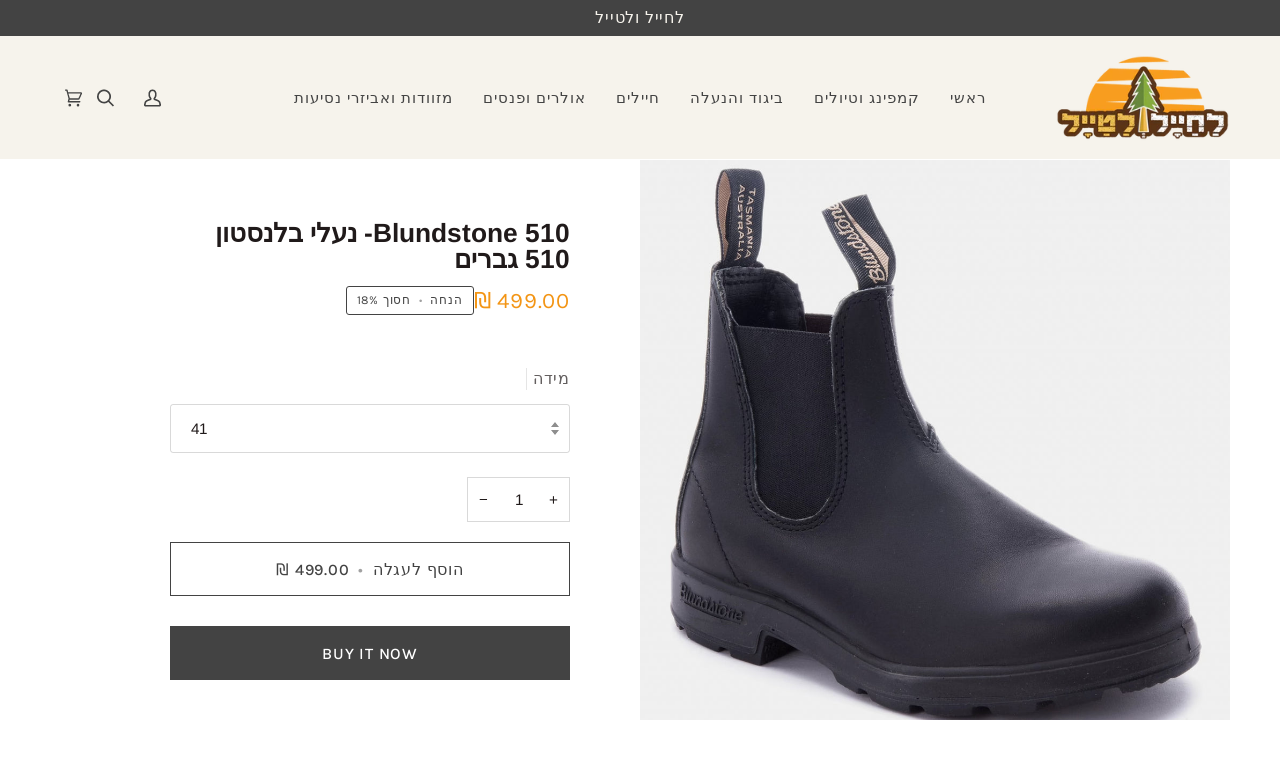

--- FILE ---
content_type: text/html; charset=utf-8
request_url: https://latayal.co.il/products/blundstone-510-%D7%A0%D7%A2%D7%9C%D7%99-%D7%91%D7%9C%D7%A0%D7%A1%D7%98%D7%95%D7%9F-510-%D7%92%D7%91%D7%A8%D7%99%D7%9D
body_size: 32803
content:
<!doctype html>




<html class="no-js" lang="en" dir="rtl"><head>
<meta name="facebook-domain-verification" content="yix8fwcbi29oqsq1zv73un07gxz5j2" />
  
  <meta charset="utf-8">
  <meta http-equiv="X-UA-Compatible" content="IE=edge,chrome=1">
  <meta name="viewport" content="width=device-width,initial-scale=1,viewport-fit=cover">
  <meta name="theme-color" content="#434343"><link rel="canonical" href="https://latayal.co.il/products/blundstone-510-%d7%a0%d7%a2%d7%9c%d7%99-%d7%91%d7%9c%d7%a0%d7%a1%d7%98%d7%95%d7%9f-510-%d7%92%d7%91%d7%a8%d7%99%d7%9d"><meta name="facebook-domain-verification" content="vk50fuxqsshdv556azm78k1z05vlth" />
  <!-- ======================= Pipeline Theme V6.5.1 ========================= -->

  <link rel="preconnect" href="https://cdn.shopify.com" crossorigin>
  <link rel="preconnect" href="https://fonts.shopify.com" crossorigin>
  <link rel="preconnect" href="https://monorail-edge.shopifysvc.com" crossorigin>


  <link rel="preload" href="//latayal.co.il/cdn/shop/t/2/assets/lazysizes.js?v=111431644619468174291682970282" as="script">
  <link rel="preload" href="//latayal.co.il/cdn/shop/t/2/assets/vendor.js?v=131139509784942254651682970282" as="script">
  <link rel="preload" href="//latayal.co.il/cdn/shop/t/2/assets/theme.js?v=55005270439858887571682970282" as="script">
  <link rel="preload" href="//latayal.co.il/cdn/shop/t/2/assets/theme.css?v=42649994870774734711683277120" as="style"><link rel="shortcut icon" href="data:;base64,iVBORw0KGgo="><!-- Title and description ================================================ -->
  
  <title>
    

    Blundstone 510- נעלי בלנסטון 510 גברים
&ndash; לחייל ולטייל

  </title><meta name="description" content="Blundstone 510 בלנסטון דגם 510 מגף בצבע שחור מסדרת ה-500 מגף קל-משקל, עשוי מעור, מתאים לעבודה ולשימוש יומיומי מדרך פנימי הניתן לשליפה נעל בצבע שחור עם סוליית TPU">
  <!-- /snippets/social-meta-tags.liquid --><meta property="og:site_name" content="לחייל ולטייל">
<meta property="og:url" content="https://latayal.co.il/products/blundstone-510-%d7%a0%d7%a2%d7%9c%d7%99-%d7%91%d7%9c%d7%a0%d7%a1%d7%98%d7%95%d7%9f-510-%d7%92%d7%91%d7%a8%d7%99%d7%9d">
<meta property="og:title" content="Blundstone 510- נעלי בלנסטון 510 גברים">
<meta property="og:type" content="product">
<meta property="og:description" content="Blundstone 510 בלנסטון דגם 510 מגף בצבע שחור מסדרת ה-500 מגף קל-משקל, עשוי מעור, מתאים לעבודה ולשימוש יומיומי מדרך פנימי הניתן לשליפה נעל בצבע שחור עם סוליית TPU"><meta property="og:price:amount" content="499.00">
  <meta property="og:price:currency" content="ILS">
      <meta property="og:image" content="http://latayal.co.il/cdn/shop/files/2023-05-28_-12.49.22.png?v=1685267481">
      <meta property="og:image:secure_url" content="https://latayal.co.il/cdn/shop/files/2023-05-28_-12.49.22.png?v=1685267481">
      <meta property="og:image:height" content="1338">
      <meta property="og:image:width" content="1364">
      <meta property="og:image" content="http://latayal.co.il/cdn/shop/files/2023-05-28_-12.49.43.png?v=1685267481">
      <meta property="og:image:secure_url" content="https://latayal.co.il/cdn/shop/files/2023-05-28_-12.49.43.png?v=1685267481">
      <meta property="og:image:height" content="1212">
      <meta property="og:image:width" content="1332">
      <meta property="og:image" content="http://latayal.co.il/cdn/shop/files/2023-05-28_-12.49.53.png?v=1685267481">
      <meta property="og:image:secure_url" content="https://latayal.co.il/cdn/shop/files/2023-05-28_-12.49.53.png?v=1685267481">
      <meta property="og:image:height" content="1066">
      <meta property="og:image:width" content="1308">
<meta property="twitter:image" content="http://latayal.co.il/cdn/shop/files/2023-05-28_-12.49.22_1200x1200.png?v=1685267481">

<meta name="twitter:site" content="@">
<meta name="twitter:card" content="summary_large_image">
<meta name="twitter:title" content="Blundstone 510- נעלי בלנסטון 510 גברים">
<meta name="twitter:description" content="Blundstone 510 בלנסטון דגם 510 מגף בצבע שחור מסדרת ה-500 מגף קל-משקל, עשוי מעור, מתאים לעבודה ולשימוש יומיומי מדרך פנימי הניתן לשליפה נעל בצבע שחור עם סוליית TPU"><!-- CSS ================================================================== -->

  <link href="//latayal.co.il/cdn/shop/t/2/assets/font-settings.css?v=160760066316985155171759332859" rel="stylesheet" type="text/css" media="all" />

  <!-- /snippets/css-variables.liquid -->


<style data-shopify>

:root {
/* ================ Layout Variables ================ */






--LAYOUT-WIDTH: 1450px;
--LAYOUT-GUTTER: 24px;
--LAYOUT-GUTTER-OFFSET: -24px;
--NAV-GUTTER: 15px;
--LAYOUT-OUTER: 50px;

/* ================ Product video ================ */

--COLOR-VIDEO-BG: #f2f2f2;


/* ================ Color Variables ================ */

/* === Backgrounds ===*/
--COLOR-BG: #ffffff;
--COLOR-BG-ACCENT: #ffffff;

/* === Text colors ===*/
--COLOR-TEXT-DARK: #201a1a;
--COLOR-TEXT: #434343;
--COLOR-TEXT-LIGHT: #7b7b7b;

/* === Bright color ===*/
--COLOR-PRIMARY: #434343;
--COLOR-PRIMARY-HOVER: #211818;
--COLOR-PRIMARY-FADE: rgba(67, 67, 67, 0.05);
--COLOR-PRIMARY-FADE-HOVER: rgba(67, 67, 67, 0.1);--COLOR-PRIMARY-OPPOSITE: #ffffff;

/* === Secondary/link Color ===*/
--COLOR-SECONDARY: #434343;
--COLOR-SECONDARY-HOVER: #211818;
--COLOR-SECONDARY-FADE: rgba(67, 67, 67, 0.05);
--COLOR-SECONDARY-FADE-HOVER: rgba(67, 67, 67, 0.1);--COLOR-SECONDARY-OPPOSITE: #ffffff;

/* === Shades of grey ===*/
--COLOR-A5:  rgba(67, 67, 67, 0.05);
--COLOR-A10: rgba(67, 67, 67, 0.1);
--COLOR-A20: rgba(67, 67, 67, 0.2);
--COLOR-A35: rgba(67, 67, 67, 0.35);
--COLOR-A50: rgba(67, 67, 67, 0.5);
--COLOR-A80: rgba(67, 67, 67, 0.8);
--COLOR-A90: rgba(67, 67, 67, 0.9);
--COLOR-A95: rgba(67, 67, 67, 0.95);


/* ================ Inverted Color Variables ================ */

--INVERSE-BG: #f6f3ec;
--INVERSE-BG-ACCENT: #292929;

/* === Text colors ===*/
--INVERSE-TEXT-DARK: #ffffff;
--INVERSE-TEXT: #ffffff;
--INVERSE-TEXT-LIGHT: #fcfbf9;

/* === Bright color ===*/
--INVERSE-PRIMARY: #ffffff;
--INVERSE-PRIMARY-HOVER: #d9d9d9;
--INVERSE-PRIMARY-FADE: rgba(255, 255, 255, 0.05);
--INVERSE-PRIMARY-FADE-HOVER: rgba(255, 255, 255, 0.1);--INVERSE-PRIMARY-OPPOSITE: #0d0d0d;


/* === Second Color ===*/
--INVERSE-SECONDARY: #78a395;
--INVERSE-SECONDARY-HOVER: #448a74;
--INVERSE-SECONDARY-FADE: rgba(120, 163, 149, 0.05);
--INVERSE-SECONDARY-FADE-HOVER: rgba(120, 163, 149, 0.1);--INVERSE-SECONDARY-OPPOSITE: #000000;


/* === Shades of grey ===*/
--INVERSE-A5:  rgba(255, 255, 255, 0.05);
--INVERSE-A10: rgba(255, 255, 255, 0.1);
--INVERSE-A20: rgba(255, 255, 255, 0.2);
--INVERSE-A35: rgba(255, 255, 255, 0.3);
--INVERSE-A80: rgba(255, 255, 255, 0.8);
--INVERSE-A90: rgba(255, 255, 255, 0.9);
--INVERSE-A95: rgba(255, 255, 255, 0.95);


/* ================ Bright Color Variables ================ */

--BRIGHT-BG: #ffffff;
--BRIGHT-BG-ACCENT: #ffffff;

/* === Text colors ===*/
--BRIGHT-TEXT-DARK: #696969;
--BRIGHT-TEXT: #292929;
--BRIGHT-TEXT-LIGHT: #696969;

/* === Bright color ===*/
--BRIGHT-PRIMARY: #ffffff;
--BRIGHT-PRIMARY-HOVER: #d9d9d9;
--BRIGHT-PRIMARY-FADE: rgba(255, 255, 255, 0.05);
--BRIGHT-PRIMARY-FADE-HOVER: rgba(255, 255, 255, 0.1);--BRIGHT-PRIMARY-OPPOSITE: #0d0d0d;


/* === Second Color ===*/
--BRIGHT-SECONDARY: #18664e;
--BRIGHT-SECONDARY-HOVER: #062c20;
--BRIGHT-SECONDARY-FADE: rgba(24, 102, 78, 0.05);
--BRIGHT-SECONDARY-FADE-HOVER: rgba(24, 102, 78, 0.1);--BRIGHT-SECONDARY-OPPOSITE: #ffffff;


/* === Shades of grey ===*/
--BRIGHT-A5:  rgba(41, 41, 41, 0.05);
--BRIGHT-A10: rgba(41, 41, 41, 0.1);
--BRIGHT-A20: rgba(41, 41, 41, 0.2);
--BRIGHT-A35: rgba(41, 41, 41, 0.3);
--BRIGHT-A80: rgba(41, 41, 41, 0.8);
--BRIGHT-A90: rgba(41, 41, 41, 0.9);
--BRIGHT-A95: rgba(41, 41, 41, 0.95);


/* === Account Bar ===*/
--COLOR-ANNOUNCEMENT-BG: #434343;
--COLOR-ANNOUNCEMENT-TEXT: #f6f3ec;

/* === Nav and dropdown link background ===*/
--COLOR-NAV: #f6f3ec;
--COLOR-NAV-TEXT: #434343;
--COLOR-NAV-TEXT-DARK: #201a1a;
--COLOR-NAV-TEXT-LIGHT: #797876;
--COLOR-NAV-BORDER: #ffffff;
--COLOR-NAV-A10: rgba(67, 67, 67, 0.1);
--COLOR-NAV-A50: rgba(67, 67, 67, 0.5);
--COLOR-HIGHLIGHT-LINK: #434343;

/* === Site Footer ===*/
--COLOR-FOOTER-BG: #f6f3ec;
--COLOR-FOOTER-TEXT: #434343;
--COLOR-FOOTER-A5: rgba(67, 67, 67, 0.05);
--COLOR-FOOTER-A15: rgba(67, 67, 67, 0.15);
--COLOR-FOOTER-A90: rgba(67, 67, 67, 0.9);

/* === Sub-Footer ===*/
--COLOR-SUB-FOOTER-BG: #f6f3ec;
--COLOR-SUB-FOOTER-TEXT: #434343;
--COLOR-SUB-FOOTER-A5: rgba(67, 67, 67, 0.05);
--COLOR-SUB-FOOTER-A15: rgba(67, 67, 67, 0.15);
--COLOR-SUB-FOOTER-A90: rgba(67, 67, 67, 0.9);

/* === Products ===*/
--PRODUCT-GRID-ASPECT-RATIO: 110.0%;

/* === Product badges ===*/
--COLOR-BADGE: #fab542;
--COLOR-BADGE-TEXT: #ffffff;
--COLOR-BADGE-TEXT-HOVER: #ffffff;
--COLOR-BADGE-HAIRLINE: #fab94b;

/* === Product item slider ===*/--COLOR-PRODUCT-SLIDER: #fab542;--COLOR-PRODUCT-SLIDER-OPPOSITE: rgba(0, 0, 0, 0.06);/* === disabled form colors ===*/
--COLOR-DISABLED-BG: #ececec;
--COLOR-DISABLED-TEXT: #bdbdbd;

--INVERSE-DISABLED-BG: #f7f4ee;
--INVERSE-DISABLED-TEXT: #f9f7f3;

/* === Button Radius === */
--BUTTON-RADIUS: 0px;


/* ================ Typography ================ */

--FONT-STACK-BODY: Arimo, sans-serif;
--FONT-STYLE-BODY: normal;
--FONT-WEIGHT-BODY: 400;
--FONT-WEIGHT-BODY-BOLD: 500;
--FONT-ADJUST-BODY: 1.05;

--FONT-STACK-HEADING: Arimo, sans-serif;
--FONT-STYLE-HEADING: normal;
--FONT-WEIGHT-HEADING: 700;
--FONT-WEIGHT-HEADING-BOLD: 700;
--FONT-ADJUST-HEADING: 1.0;

  --FONT-HEADING-SPACE: normal;
  --FONT-HEADING-CAPS: none;


--FONT-STACK-ACCENT: Karla, sans-serif;
--FONT-STYLE-ACCENT: normal;
--FONT-WEIGHT-ACCENT: 400;
--FONT-WEIGHT-ACCENT-BOLD: 500;
--FONT-ADJUST-ACCENT: 1.25;
--FONT-SPACING-ACCENT: 0.8px;

--FONT-STACK-NAV: Karla, sans-serif;
--FONT-STYLE-NAV: normal;
--FONT-ADJUST-NAV: 1.25;

--FONT-WEIGHT-NAV: 400;
--FONT-WEIGHT-NAV-BOLD: 500;

  --FONT-WEIGHT-NAV: var(--FONT-WEIGHT-NAV-BOLD);


--ICO-SELECT: url('//latayal.co.il/cdn/shop/t/2/assets/ico-select.svg?v=136656074569916779741683113502');

/* ================ Photo correction ================ */
--PHOTO-CORRECTION: 100%;


  <!-- /snippets/css-variables-contrast.liquid -->



--COLOR-TEXT-DARK: #040303;
--COLOR-TEXT:#201a1a;
--COLOR-TEXT-LIGHT: #434343;

--INVERSE-TEXT-DARK: #ffffff;
--INVERSE-TEXT: #ffffff;
--INVERSE-TEXT-LIGHT: #ffffff;


}

</style>


  <link href="//latayal.co.il/cdn/shop/t/2/assets/theme.css?v=42649994870774734711683277120" rel="stylesheet" type="text/css" media="all" />

  <script>
    document.documentElement.className = document.documentElement.className.replace('no-js', 'js');

    
      document.documentElement.classList.add('aos-initialized');let root = '/';
    if (root[root.length - 1] !== '/') {
      root = `${root}/`;
    }
    var theme = {
      routes: {
        root_url: root,
        cart: '/cart',
        cart_add_url: '/cart/add',
        product_recommendations_url: '/recommendations/products',
        account_addresses_url: '/account/addresses'
      },
      state: {
        cartOpen: null,
      },
      sizes: {
        small: 480,
        medium: 768,
        large: 1100,
        widescreen: 1400
      },
      keyboardKeys: {
        TAB: 9,
        ENTER: 13,
        ESCAPE: 27,
        SPACE: 32,
        LEFTARROW: 37,
        RIGHTARROW: 39
      },
      assets: {
        photoswipe: '//latayal.co.il/cdn/shop/t/2/assets/photoswipe.js?v=162613001030112971491682970282',
        smoothscroll: '//latayal.co.il/cdn/shop/t/2/assets/smoothscroll.js?v=37906625415260927261682970282',
        swatches: '//latayal.co.il/cdn/shop/t/2/assets/swatches.json?v=111607864095809623751690283107',
        noImage: '//latayal.co.il/cdn/shopifycloud/storefront/assets/no-image-2048-a2addb12.gif',
        base: '//latayal.co.il/cdn/shop/t/2/assets/'
      },
      strings: {
        swatchesKey: "Color, Colour",
        addToCart: "הוסף לעגלה ",
        estimateShipping: "Estimate shipping",
        noShippingAvailable: "We do not ship to this destination.",
        free: "Free",
        from: "From",
        preOrder: "Pre-order",
        soldOut: "המלאי אזל",
        sale: "הנחה",
        subscription: "Subscription",
        unavailable: "לא זמין",
        unitPrice: "Unit price",
        unitPriceSeparator: "per",
        stockout: "All available stock is in cart",
        products: "מוצרים",
        pages: "Pages",
        collections: "Collections",
        resultsFor: "Results for",
        noResultsFor: "No results for",
        articles: "Articles",
        successMessage: "Link copied to clipboard",
      },
      settings: {
        badge_sale_type: "percentage",
        search_products: true,
        search_collections: true,
        search_pages: true,
        search_articles: true,
        animate_hover: true,
        animate_scroll: true,
        show_locale_desktop: null,
        show_locale_mobile: null,
        show_currency_desktop: null,
        show_currency_mobile: null,
        currency_select_type: "country",
        currency_code_enable: false,
        excluded_collections_strict: ["all"," frontpage"],
        excluded_collections: ["sibling"]
      },
      info: {
        name: 'pipeline'
      },
      version: '6.5.1',
      moneyFormat: "{{amount}} ₪",
      shopCurrency: "ILS",
      currencyCode: "ILS"
    }
    let windowInnerHeight = window.innerHeight;
    document.documentElement.style.setProperty('--full-screen', `${windowInnerHeight}px`);
    document.documentElement.style.setProperty('--three-quarters', `${windowInnerHeight * 0.75}px`);
    document.documentElement.style.setProperty('--two-thirds', `${windowInnerHeight * 0.66}px`);
    document.documentElement.style.setProperty('--one-half', `${windowInnerHeight * 0.5}px`);
    document.documentElement.style.setProperty('--one-third', `${windowInnerHeight * 0.33}px`);
    document.documentElement.style.setProperty('--one-fifth', `${windowInnerHeight * 0.2}px`);

    window.lazySizesConfig = window.lazySizesConfig || {};
    window.lazySizesConfig.loadHidden = false;
    window.isRTL = document.documentElement.getAttribute('dir') === 'rtl';
  </script><!-- Theme Javascript ============================================================== -->
  <script src="//latayal.co.il/cdn/shop/t/2/assets/lazysizes.js?v=111431644619468174291682970282" async="async"></script>
  <script src="//latayal.co.il/cdn/shop/t/2/assets/vendor.js?v=131139509784942254651682970282" defer="defer"></script>
  <script src="//latayal.co.il/cdn/shop/t/2/assets/theme.js?v=55005270439858887571682970282" defer="defer"></script>

  <script>
    (function () {
      function onPageShowEvents() {
        if ('requestIdleCallback' in window) {
          requestIdleCallback(initCartEvent, { timeout: 500 })
        } else {
          initCartEvent()
        }
        function initCartEvent(){
          window.fetch(window.theme.routes.cart + '.js')
          .then((response) => {
            if(!response.ok){
              throw {status: response.statusText};
            }
            return response.json();
          })
          .then((response) => {
            document.dispatchEvent(new CustomEvent('theme:cart:change', {
              detail: {
                cart: response,
              },
              bubbles: true,
            }));
            return response;
          })
          .catch((e) => {
            console.error(e);
          });
        }
      };
      window.onpageshow = onPageShowEvents;
    })();
  </script>

  <script type="text/javascript">
    if (window.MSInputMethodContext && document.documentMode) {
      var scripts = document.getElementsByTagName('script')[0];
      var polyfill = document.createElement("script");
      polyfill.defer = true;
      polyfill.src = "//latayal.co.il/cdn/shop/t/2/assets/ie11.js?v=144489047535103983231682970282";

      scripts.parentNode.insertBefore(polyfill, scripts);
    }
  </script>

  <!-- Shopify app scripts =========================================================== -->
  <script>window.performance && window.performance.mark && window.performance.mark('shopify.content_for_header.start');</script><meta id="shopify-digital-wallet" name="shopify-digital-wallet" content="/75101372701/digital_wallets/dialog">
<link rel="alternate" type="application/json+oembed" href="https://latayal.co.il/products/blundstone-510-%d7%a0%d7%a2%d7%9c%d7%99-%d7%91%d7%9c%d7%a0%d7%a1%d7%98%d7%95%d7%9f-510-%d7%92%d7%91%d7%a8%d7%99%d7%9d.oembed">
<script async="async" src="/checkouts/internal/preloads.js?locale=en-IL"></script>
<script id="shopify-features" type="application/json">{"accessToken":"a4af346897719da99dfe217e6ced3530","betas":["rich-media-storefront-analytics"],"domain":"latayal.co.il","predictiveSearch":true,"shopId":75101372701,"locale":"en"}</script>
<script>var Shopify = Shopify || {};
Shopify.shop = "latayal.myshopify.com";
Shopify.locale = "en";
Shopify.currency = {"active":"ILS","rate":"1.0"};
Shopify.country = "IL";
Shopify.theme = {"name":"לחייל ולטייל","id":148498743581,"schema_name":"Pipeline","schema_version":"6.5.1","theme_store_id":null,"role":"main"};
Shopify.theme.handle = "null";
Shopify.theme.style = {"id":null,"handle":null};
Shopify.cdnHost = "latayal.co.il/cdn";
Shopify.routes = Shopify.routes || {};
Shopify.routes.root = "/";</script>
<script type="module">!function(o){(o.Shopify=o.Shopify||{}).modules=!0}(window);</script>
<script>!function(o){function n(){var o=[];function n(){o.push(Array.prototype.slice.apply(arguments))}return n.q=o,n}var t=o.Shopify=o.Shopify||{};t.loadFeatures=n(),t.autoloadFeatures=n()}(window);</script>
<script id="shop-js-analytics" type="application/json">{"pageType":"product"}</script>
<script defer="defer" async type="module" src="//latayal.co.il/cdn/shopifycloud/shop-js/modules/v2/client.init-shop-cart-sync_C5BV16lS.en.esm.js"></script>
<script defer="defer" async type="module" src="//latayal.co.il/cdn/shopifycloud/shop-js/modules/v2/chunk.common_CygWptCX.esm.js"></script>
<script type="module">
  await import("//latayal.co.il/cdn/shopifycloud/shop-js/modules/v2/client.init-shop-cart-sync_C5BV16lS.en.esm.js");
await import("//latayal.co.il/cdn/shopifycloud/shop-js/modules/v2/chunk.common_CygWptCX.esm.js");

  window.Shopify.SignInWithShop?.initShopCartSync?.({"fedCMEnabled":true,"windoidEnabled":true});

</script>
<script id="__st">var __st={"a":75101372701,"offset":7200,"reqid":"07adb806-f8d7-4d8a-9c27-8099382840ca-1768608564","pageurl":"latayal.co.il\/products\/blundstone-510-%D7%A0%D7%A2%D7%9C%D7%99-%D7%91%D7%9C%D7%A0%D7%A1%D7%98%D7%95%D7%9F-510-%D7%92%D7%91%D7%A8%D7%99%D7%9D","u":"d0e366c134a6","p":"product","rtyp":"product","rid":8342818423069};</script>
<script>window.ShopifyPaypalV4VisibilityTracking = true;</script>
<script id="captcha-bootstrap">!function(){'use strict';const t='contact',e='account',n='new_comment',o=[[t,t],['blogs',n],['comments',n],[t,'customer']],c=[[e,'customer_login'],[e,'guest_login'],[e,'recover_customer_password'],[e,'create_customer']],r=t=>t.map((([t,e])=>`form[action*='/${t}']:not([data-nocaptcha='true']) input[name='form_type'][value='${e}']`)).join(','),a=t=>()=>t?[...document.querySelectorAll(t)].map((t=>t.form)):[];function s(){const t=[...o],e=r(t);return a(e)}const i='password',u='form_key',d=['recaptcha-v3-token','g-recaptcha-response','h-captcha-response',i],f=()=>{try{return window.sessionStorage}catch{return}},m='__shopify_v',_=t=>t.elements[u];function p(t,e,n=!1){try{const o=window.sessionStorage,c=JSON.parse(o.getItem(e)),{data:r}=function(t){const{data:e,action:n}=t;return t[m]||n?{data:e,action:n}:{data:t,action:n}}(c);for(const[e,n]of Object.entries(r))t.elements[e]&&(t.elements[e].value=n);n&&o.removeItem(e)}catch(o){console.error('form repopulation failed',{error:o})}}const l='form_type',E='cptcha';function T(t){t.dataset[E]=!0}const w=window,h=w.document,L='Shopify',v='ce_forms',y='captcha';let A=!1;((t,e)=>{const n=(g='f06e6c50-85a8-45c8-87d0-21a2b65856fe',I='https://cdn.shopify.com/shopifycloud/storefront-forms-hcaptcha/ce_storefront_forms_captcha_hcaptcha.v1.5.2.iife.js',D={infoText:'Protected by hCaptcha',privacyText:'Privacy',termsText:'Terms'},(t,e,n)=>{const o=w[L][v],c=o.bindForm;if(c)return c(t,g,e,D).then(n);var r;o.q.push([[t,g,e,D],n]),r=I,A||(h.body.append(Object.assign(h.createElement('script'),{id:'captcha-provider',async:!0,src:r})),A=!0)});var g,I,D;w[L]=w[L]||{},w[L][v]=w[L][v]||{},w[L][v].q=[],w[L][y]=w[L][y]||{},w[L][y].protect=function(t,e){n(t,void 0,e),T(t)},Object.freeze(w[L][y]),function(t,e,n,w,h,L){const[v,y,A,g]=function(t,e,n){const i=e?o:[],u=t?c:[],d=[...i,...u],f=r(d),m=r(i),_=r(d.filter((([t,e])=>n.includes(e))));return[a(f),a(m),a(_),s()]}(w,h,L),I=t=>{const e=t.target;return e instanceof HTMLFormElement?e:e&&e.form},D=t=>v().includes(t);t.addEventListener('submit',(t=>{const e=I(t);if(!e)return;const n=D(e)&&!e.dataset.hcaptchaBound&&!e.dataset.recaptchaBound,o=_(e),c=g().includes(e)&&(!o||!o.value);(n||c)&&t.preventDefault(),c&&!n&&(function(t){try{if(!f())return;!function(t){const e=f();if(!e)return;const n=_(t);if(!n)return;const o=n.value;o&&e.removeItem(o)}(t);const e=Array.from(Array(32),(()=>Math.random().toString(36)[2])).join('');!function(t,e){_(t)||t.append(Object.assign(document.createElement('input'),{type:'hidden',name:u})),t.elements[u].value=e}(t,e),function(t,e){const n=f();if(!n)return;const o=[...t.querySelectorAll(`input[type='${i}']`)].map((({name:t})=>t)),c=[...d,...o],r={};for(const[a,s]of new FormData(t).entries())c.includes(a)||(r[a]=s);n.setItem(e,JSON.stringify({[m]:1,action:t.action,data:r}))}(t,e)}catch(e){console.error('failed to persist form',e)}}(e),e.submit())}));const S=(t,e)=>{t&&!t.dataset[E]&&(n(t,e.some((e=>e===t))),T(t))};for(const o of['focusin','change'])t.addEventListener(o,(t=>{const e=I(t);D(e)&&S(e,y())}));const B=e.get('form_key'),M=e.get(l),P=B&&M;t.addEventListener('DOMContentLoaded',(()=>{const t=y();if(P)for(const e of t)e.elements[l].value===M&&p(e,B);[...new Set([...A(),...v().filter((t=>'true'===t.dataset.shopifyCaptcha))])].forEach((e=>S(e,t)))}))}(h,new URLSearchParams(w.location.search),n,t,e,['guest_login'])})(!0,!0)}();</script>
<script integrity="sha256-4kQ18oKyAcykRKYeNunJcIwy7WH5gtpwJnB7kiuLZ1E=" data-source-attribution="shopify.loadfeatures" defer="defer" src="//latayal.co.il/cdn/shopifycloud/storefront/assets/storefront/load_feature-a0a9edcb.js" crossorigin="anonymous"></script>
<script data-source-attribution="shopify.dynamic_checkout.dynamic.init">var Shopify=Shopify||{};Shopify.PaymentButton=Shopify.PaymentButton||{isStorefrontPortableWallets:!0,init:function(){window.Shopify.PaymentButton.init=function(){};var t=document.createElement("script");t.src="https://latayal.co.il/cdn/shopifycloud/portable-wallets/latest/portable-wallets.en.js",t.type="module",document.head.appendChild(t)}};
</script>
<script data-source-attribution="shopify.dynamic_checkout.buyer_consent">
  function portableWalletsHideBuyerConsent(e){var t=document.getElementById("shopify-buyer-consent"),n=document.getElementById("shopify-subscription-policy-button");t&&n&&(t.classList.add("hidden"),t.setAttribute("aria-hidden","true"),n.removeEventListener("click",e))}function portableWalletsShowBuyerConsent(e){var t=document.getElementById("shopify-buyer-consent"),n=document.getElementById("shopify-subscription-policy-button");t&&n&&(t.classList.remove("hidden"),t.removeAttribute("aria-hidden"),n.addEventListener("click",e))}window.Shopify?.PaymentButton&&(window.Shopify.PaymentButton.hideBuyerConsent=portableWalletsHideBuyerConsent,window.Shopify.PaymentButton.showBuyerConsent=portableWalletsShowBuyerConsent);
</script>
<script>
  function portableWalletsCleanup(e){e&&e.src&&console.error("Failed to load portable wallets script "+e.src);var t=document.querySelectorAll("shopify-accelerated-checkout .shopify-payment-button__skeleton, shopify-accelerated-checkout-cart .wallet-cart-button__skeleton"),e=document.getElementById("shopify-buyer-consent");for(let e=0;e<t.length;e++)t[e].remove();e&&e.remove()}function portableWalletsNotLoadedAsModule(e){e instanceof ErrorEvent&&"string"==typeof e.message&&e.message.includes("import.meta")&&"string"==typeof e.filename&&e.filename.includes("portable-wallets")&&(window.removeEventListener("error",portableWalletsNotLoadedAsModule),window.Shopify.PaymentButton.failedToLoad=e,"loading"===document.readyState?document.addEventListener("DOMContentLoaded",window.Shopify.PaymentButton.init):window.Shopify.PaymentButton.init())}window.addEventListener("error",portableWalletsNotLoadedAsModule);
</script>

<script type="module" src="https://latayal.co.il/cdn/shopifycloud/portable-wallets/latest/portable-wallets.en.js" onError="portableWalletsCleanup(this)" crossorigin="anonymous"></script>
<script nomodule>
  document.addEventListener("DOMContentLoaded", portableWalletsCleanup);
</script>

<link id="shopify-accelerated-checkout-styles" rel="stylesheet" media="screen" href="https://latayal.co.il/cdn/shopifycloud/portable-wallets/latest/accelerated-checkout-backwards-compat.css" crossorigin="anonymous">
<style id="shopify-accelerated-checkout-cart">
        #shopify-buyer-consent {
  margin-top: 1em;
  display: inline-block;
  width: 100%;
}

#shopify-buyer-consent.hidden {
  display: none;
}

#shopify-subscription-policy-button {
  background: none;
  border: none;
  padding: 0;
  text-decoration: underline;
  font-size: inherit;
  cursor: pointer;
}

#shopify-subscription-policy-button::before {
  box-shadow: none;
}

      </style>

<script>window.performance && window.performance.mark && window.performance.mark('shopify.content_for_header.end');</script>
<script src="https://cdn.shopify.com/extensions/c03abd7c-e601-4714-b5d1-e578ed8d6551/fordeer-sales-popup-235/assets/fordeer-asset-loader.min.js" type="text/javascript" defer="defer"></script>
<link href="https://cdn.shopify.com/extensions/c03abd7c-e601-4714-b5d1-e578ed8d6551/fordeer-sales-popup-235/assets/style.css" rel="stylesheet" type="text/css" media="all">
<link href="https://monorail-edge.shopifysvc.com" rel="dns-prefetch">
<script>(function(){if ("sendBeacon" in navigator && "performance" in window) {try {var session_token_from_headers = performance.getEntriesByType('navigation')[0].serverTiming.find(x => x.name == '_s').description;} catch {var session_token_from_headers = undefined;}var session_cookie_matches = document.cookie.match(/_shopify_s=([^;]*)/);var session_token_from_cookie = session_cookie_matches && session_cookie_matches.length === 2 ? session_cookie_matches[1] : "";var session_token = session_token_from_headers || session_token_from_cookie || "";function handle_abandonment_event(e) {var entries = performance.getEntries().filter(function(entry) {return /monorail-edge.shopifysvc.com/.test(entry.name);});if (!window.abandonment_tracked && entries.length === 0) {window.abandonment_tracked = true;var currentMs = Date.now();var navigation_start = performance.timing.navigationStart;var payload = {shop_id: 75101372701,url: window.location.href,navigation_start,duration: currentMs - navigation_start,session_token,page_type: "product"};window.navigator.sendBeacon("https://monorail-edge.shopifysvc.com/v1/produce", JSON.stringify({schema_id: "online_store_buyer_site_abandonment/1.1",payload: payload,metadata: {event_created_at_ms: currentMs,event_sent_at_ms: currentMs}}));}}window.addEventListener('pagehide', handle_abandonment_event);}}());</script>
<script id="web-pixels-manager-setup">(function e(e,d,r,n,o){if(void 0===o&&(o={}),!Boolean(null===(a=null===(i=window.Shopify)||void 0===i?void 0:i.analytics)||void 0===a?void 0:a.replayQueue)){var i,a;window.Shopify=window.Shopify||{};var t=window.Shopify;t.analytics=t.analytics||{};var s=t.analytics;s.replayQueue=[],s.publish=function(e,d,r){return s.replayQueue.push([e,d,r]),!0};try{self.performance.mark("wpm:start")}catch(e){}var l=function(){var e={modern:/Edge?\/(1{2}[4-9]|1[2-9]\d|[2-9]\d{2}|\d{4,})\.\d+(\.\d+|)|Firefox\/(1{2}[4-9]|1[2-9]\d|[2-9]\d{2}|\d{4,})\.\d+(\.\d+|)|Chrom(ium|e)\/(9{2}|\d{3,})\.\d+(\.\d+|)|(Maci|X1{2}).+ Version\/(15\.\d+|(1[6-9]|[2-9]\d|\d{3,})\.\d+)([,.]\d+|)( \(\w+\)|)( Mobile\/\w+|) Safari\/|Chrome.+OPR\/(9{2}|\d{3,})\.\d+\.\d+|(CPU[ +]OS|iPhone[ +]OS|CPU[ +]iPhone|CPU IPhone OS|CPU iPad OS)[ +]+(15[._]\d+|(1[6-9]|[2-9]\d|\d{3,})[._]\d+)([._]\d+|)|Android:?[ /-](13[3-9]|1[4-9]\d|[2-9]\d{2}|\d{4,})(\.\d+|)(\.\d+|)|Android.+Firefox\/(13[5-9]|1[4-9]\d|[2-9]\d{2}|\d{4,})\.\d+(\.\d+|)|Android.+Chrom(ium|e)\/(13[3-9]|1[4-9]\d|[2-9]\d{2}|\d{4,})\.\d+(\.\d+|)|SamsungBrowser\/([2-9]\d|\d{3,})\.\d+/,legacy:/Edge?\/(1[6-9]|[2-9]\d|\d{3,})\.\d+(\.\d+|)|Firefox\/(5[4-9]|[6-9]\d|\d{3,})\.\d+(\.\d+|)|Chrom(ium|e)\/(5[1-9]|[6-9]\d|\d{3,})\.\d+(\.\d+|)([\d.]+$|.*Safari\/(?![\d.]+ Edge\/[\d.]+$))|(Maci|X1{2}).+ Version\/(10\.\d+|(1[1-9]|[2-9]\d|\d{3,})\.\d+)([,.]\d+|)( \(\w+\)|)( Mobile\/\w+|) Safari\/|Chrome.+OPR\/(3[89]|[4-9]\d|\d{3,})\.\d+\.\d+|(CPU[ +]OS|iPhone[ +]OS|CPU[ +]iPhone|CPU IPhone OS|CPU iPad OS)[ +]+(10[._]\d+|(1[1-9]|[2-9]\d|\d{3,})[._]\d+)([._]\d+|)|Android:?[ /-](13[3-9]|1[4-9]\d|[2-9]\d{2}|\d{4,})(\.\d+|)(\.\d+|)|Mobile Safari.+OPR\/([89]\d|\d{3,})\.\d+\.\d+|Android.+Firefox\/(13[5-9]|1[4-9]\d|[2-9]\d{2}|\d{4,})\.\d+(\.\d+|)|Android.+Chrom(ium|e)\/(13[3-9]|1[4-9]\d|[2-9]\d{2}|\d{4,})\.\d+(\.\d+|)|Android.+(UC? ?Browser|UCWEB|U3)[ /]?(15\.([5-9]|\d{2,})|(1[6-9]|[2-9]\d|\d{3,})\.\d+)\.\d+|SamsungBrowser\/(5\.\d+|([6-9]|\d{2,})\.\d+)|Android.+MQ{2}Browser\/(14(\.(9|\d{2,})|)|(1[5-9]|[2-9]\d|\d{3,})(\.\d+|))(\.\d+|)|K[Aa][Ii]OS\/(3\.\d+|([4-9]|\d{2,})\.\d+)(\.\d+|)/},d=e.modern,r=e.legacy,n=navigator.userAgent;return n.match(d)?"modern":n.match(r)?"legacy":"unknown"}(),u="modern"===l?"modern":"legacy",c=(null!=n?n:{modern:"",legacy:""})[u],f=function(e){return[e.baseUrl,"/wpm","/b",e.hashVersion,"modern"===e.buildTarget?"m":"l",".js"].join("")}({baseUrl:d,hashVersion:r,buildTarget:u}),m=function(e){var d=e.version,r=e.bundleTarget,n=e.surface,o=e.pageUrl,i=e.monorailEndpoint;return{emit:function(e){var a=e.status,t=e.errorMsg,s=(new Date).getTime(),l=JSON.stringify({metadata:{event_sent_at_ms:s},events:[{schema_id:"web_pixels_manager_load/3.1",payload:{version:d,bundle_target:r,page_url:o,status:a,surface:n,error_msg:t},metadata:{event_created_at_ms:s}}]});if(!i)return console&&console.warn&&console.warn("[Web Pixels Manager] No Monorail endpoint provided, skipping logging."),!1;try{return self.navigator.sendBeacon.bind(self.navigator)(i,l)}catch(e){}var u=new XMLHttpRequest;try{return u.open("POST",i,!0),u.setRequestHeader("Content-Type","text/plain"),u.send(l),!0}catch(e){return console&&console.warn&&console.warn("[Web Pixels Manager] Got an unhandled error while logging to Monorail."),!1}}}}({version:r,bundleTarget:l,surface:e.surface,pageUrl:self.location.href,monorailEndpoint:e.monorailEndpoint});try{o.browserTarget=l,function(e){var d=e.src,r=e.async,n=void 0===r||r,o=e.onload,i=e.onerror,a=e.sri,t=e.scriptDataAttributes,s=void 0===t?{}:t,l=document.createElement("script"),u=document.querySelector("head"),c=document.querySelector("body");if(l.async=n,l.src=d,a&&(l.integrity=a,l.crossOrigin="anonymous"),s)for(var f in s)if(Object.prototype.hasOwnProperty.call(s,f))try{l.dataset[f]=s[f]}catch(e){}if(o&&l.addEventListener("load",o),i&&l.addEventListener("error",i),u)u.appendChild(l);else{if(!c)throw new Error("Did not find a head or body element to append the script");c.appendChild(l)}}({src:f,async:!0,onload:function(){if(!function(){var e,d;return Boolean(null===(d=null===(e=window.Shopify)||void 0===e?void 0:e.analytics)||void 0===d?void 0:d.initialized)}()){var d=window.webPixelsManager.init(e)||void 0;if(d){var r=window.Shopify.analytics;r.replayQueue.forEach((function(e){var r=e[0],n=e[1],o=e[2];d.publishCustomEvent(r,n,o)})),r.replayQueue=[],r.publish=d.publishCustomEvent,r.visitor=d.visitor,r.initialized=!0}}},onerror:function(){return m.emit({status:"failed",errorMsg:"".concat(f," has failed to load")})},sri:function(e){var d=/^sha384-[A-Za-z0-9+/=]+$/;return"string"==typeof e&&d.test(e)}(c)?c:"",scriptDataAttributes:o}),m.emit({status:"loading"})}catch(e){m.emit({status:"failed",errorMsg:(null==e?void 0:e.message)||"Unknown error"})}}})({shopId: 75101372701,storefrontBaseUrl: "https://latayal.co.il",extensionsBaseUrl: "https://extensions.shopifycdn.com/cdn/shopifycloud/web-pixels-manager",monorailEndpoint: "https://monorail-edge.shopifysvc.com/unstable/produce_batch",surface: "storefront-renderer",enabledBetaFlags: ["2dca8a86"],webPixelsConfigList: [{"id":"shopify-app-pixel","configuration":"{}","eventPayloadVersion":"v1","runtimeContext":"STRICT","scriptVersion":"0450","apiClientId":"shopify-pixel","type":"APP","privacyPurposes":["ANALYTICS","MARKETING"]},{"id":"shopify-custom-pixel","eventPayloadVersion":"v1","runtimeContext":"LAX","scriptVersion":"0450","apiClientId":"shopify-pixel","type":"CUSTOM","privacyPurposes":["ANALYTICS","MARKETING"]}],isMerchantRequest: false,initData: {"shop":{"name":"לחייל ולטייל","paymentSettings":{"currencyCode":"ILS"},"myshopifyDomain":"latayal.myshopify.com","countryCode":"IL","storefrontUrl":"https:\/\/latayal.co.il"},"customer":null,"cart":null,"checkout":null,"productVariants":[{"price":{"amount":499.0,"currencyCode":"ILS"},"product":{"title":"Blundstone 510- נעלי בלנסטון 510 גברים","vendor":"Latayal","id":"8342818423069","untranslatedTitle":"Blundstone 510- נעלי בלנסטון 510 גברים","url":"\/products\/blundstone-510-%D7%A0%D7%A2%D7%9C%D7%99-%D7%91%D7%9C%D7%A0%D7%A1%D7%98%D7%95%D7%9F-510-%D7%92%D7%91%D7%A8%D7%99%D7%9D","type":""},"id":"45033681486109","image":{"src":"\/\/latayal.co.il\/cdn\/shop\/files\/2023-05-28_-12.49.22.png?v=1685267481"},"sku":"","title":"41","untranslatedTitle":"41"},{"price":{"amount":499.0,"currencyCode":"ILS"},"product":{"title":"Blundstone 510- נעלי בלנסטון 510 גברים","vendor":"Latayal","id":"8342818423069","untranslatedTitle":"Blundstone 510- נעלי בלנסטון 510 גברים","url":"\/products\/blundstone-510-%D7%A0%D7%A2%D7%9C%D7%99-%D7%91%D7%9C%D7%A0%D7%A1%D7%98%D7%95%D7%9F-510-%D7%92%D7%91%D7%A8%D7%99%D7%9D","type":""},"id":"45033681518877","image":{"src":"\/\/latayal.co.il\/cdn\/shop\/files\/2023-05-28_-12.49.22.png?v=1685267481"},"sku":"","title":"41.5","untranslatedTitle":"41.5"},{"price":{"amount":499.0,"currencyCode":"ILS"},"product":{"title":"Blundstone 510- נעלי בלנסטון 510 גברים","vendor":"Latayal","id":"8342818423069","untranslatedTitle":"Blundstone 510- נעלי בלנסטון 510 גברים","url":"\/products\/blundstone-510-%D7%A0%D7%A2%D7%9C%D7%99-%D7%91%D7%9C%D7%A0%D7%A1%D7%98%D7%95%D7%9F-510-%D7%92%D7%91%D7%A8%D7%99%D7%9D","type":""},"id":"45033681551645","image":{"src":"\/\/latayal.co.il\/cdn\/shop\/files\/2023-05-28_-12.49.22.png?v=1685267481"},"sku":"","title":"42","untranslatedTitle":"42"},{"price":{"amount":499.0,"currencyCode":"ILS"},"product":{"title":"Blundstone 510- נעלי בלנסטון 510 גברים","vendor":"Latayal","id":"8342818423069","untranslatedTitle":"Blundstone 510- נעלי בלנסטון 510 גברים","url":"\/products\/blundstone-510-%D7%A0%D7%A2%D7%9C%D7%99-%D7%91%D7%9C%D7%A0%D7%A1%D7%98%D7%95%D7%9F-510-%D7%92%D7%91%D7%A8%D7%99%D7%9D","type":""},"id":"45033681584413","image":{"src":"\/\/latayal.co.il\/cdn\/shop\/files\/2023-05-28_-12.49.22.png?v=1685267481"},"sku":"","title":"42.5","untranslatedTitle":"42.5"},{"price":{"amount":499.0,"currencyCode":"ILS"},"product":{"title":"Blundstone 510- נעלי בלנסטון 510 גברים","vendor":"Latayal","id":"8342818423069","untranslatedTitle":"Blundstone 510- נעלי בלנסטון 510 גברים","url":"\/products\/blundstone-510-%D7%A0%D7%A2%D7%9C%D7%99-%D7%91%D7%9C%D7%A0%D7%A1%D7%98%D7%95%D7%9F-510-%D7%92%D7%91%D7%A8%D7%99%D7%9D","type":""},"id":"45033681617181","image":{"src":"\/\/latayal.co.il\/cdn\/shop\/files\/2023-05-28_-12.49.22.png?v=1685267481"},"sku":"","title":"43","untranslatedTitle":"43"},{"price":{"amount":499.0,"currencyCode":"ILS"},"product":{"title":"Blundstone 510- נעלי בלנסטון 510 גברים","vendor":"Latayal","id":"8342818423069","untranslatedTitle":"Blundstone 510- נעלי בלנסטון 510 גברים","url":"\/products\/blundstone-510-%D7%A0%D7%A2%D7%9C%D7%99-%D7%91%D7%9C%D7%A0%D7%A1%D7%98%D7%95%D7%9F-510-%D7%92%D7%91%D7%A8%D7%99%D7%9D","type":""},"id":"45033681649949","image":{"src":"\/\/latayal.co.il\/cdn\/shop\/files\/2023-05-28_-12.49.22.png?v=1685267481"},"sku":"","title":"44","untranslatedTitle":"44"},{"price":{"amount":499.0,"currencyCode":"ILS"},"product":{"title":"Blundstone 510- נעלי בלנסטון 510 גברים","vendor":"Latayal","id":"8342818423069","untranslatedTitle":"Blundstone 510- נעלי בלנסטון 510 גברים","url":"\/products\/blundstone-510-%D7%A0%D7%A2%D7%9C%D7%99-%D7%91%D7%9C%D7%A0%D7%A1%D7%98%D7%95%D7%9F-510-%D7%92%D7%91%D7%A8%D7%99%D7%9D","type":""},"id":"45033681682717","image":{"src":"\/\/latayal.co.il\/cdn\/shop\/files\/2023-05-28_-12.49.22.png?v=1685267481"},"sku":"","title":"45","untranslatedTitle":"45"},{"price":{"amount":499.0,"currencyCode":"ILS"},"product":{"title":"Blundstone 510- נעלי בלנסטון 510 גברים","vendor":"Latayal","id":"8342818423069","untranslatedTitle":"Blundstone 510- נעלי בלנסטון 510 גברים","url":"\/products\/blundstone-510-%D7%A0%D7%A2%D7%9C%D7%99-%D7%91%D7%9C%D7%A0%D7%A1%D7%98%D7%95%D7%9F-510-%D7%92%D7%91%D7%A8%D7%99%D7%9D","type":""},"id":"45033681715485","image":{"src":"\/\/latayal.co.il\/cdn\/shop\/files\/2023-05-28_-12.49.22.png?v=1685267481"},"sku":"","title":"46","untranslatedTitle":"46"},{"price":{"amount":499.0,"currencyCode":"ILS"},"product":{"title":"Blundstone 510- נעלי בלנסטון 510 גברים","vendor":"Latayal","id":"8342818423069","untranslatedTitle":"Blundstone 510- נעלי בלנסטון 510 גברים","url":"\/products\/blundstone-510-%D7%A0%D7%A2%D7%9C%D7%99-%D7%91%D7%9C%D7%A0%D7%A1%D7%98%D7%95%D7%9F-510-%D7%92%D7%91%D7%A8%D7%99%D7%9D","type":""},"id":"45033681748253","image":{"src":"\/\/latayal.co.il\/cdn\/shop\/files\/2023-05-28_-12.49.22.png?v=1685267481"},"sku":"","title":"47","untranslatedTitle":"47"},{"price":{"amount":499.0,"currencyCode":"ILS"},"product":{"title":"Blundstone 510- נעלי בלנסטון 510 גברים","vendor":"Latayal","id":"8342818423069","untranslatedTitle":"Blundstone 510- נעלי בלנסטון 510 גברים","url":"\/products\/blundstone-510-%D7%A0%D7%A2%D7%9C%D7%99-%D7%91%D7%9C%D7%A0%D7%A1%D7%98%D7%95%D7%9F-510-%D7%92%D7%91%D7%A8%D7%99%D7%9D","type":""},"id":"45033681781021","image":{"src":"\/\/latayal.co.il\/cdn\/shop\/files\/2023-05-28_-12.49.22.png?v=1685267481"},"sku":"","title":"48","untranslatedTitle":"48"}],"purchasingCompany":null},},"https://latayal.co.il/cdn","fcfee988w5aeb613cpc8e4bc33m6693e112",{"modern":"","legacy":""},{"shopId":"75101372701","storefrontBaseUrl":"https:\/\/latayal.co.il","extensionBaseUrl":"https:\/\/extensions.shopifycdn.com\/cdn\/shopifycloud\/web-pixels-manager","surface":"storefront-renderer","enabledBetaFlags":"[\"2dca8a86\"]","isMerchantRequest":"false","hashVersion":"fcfee988w5aeb613cpc8e4bc33m6693e112","publish":"custom","events":"[[\"page_viewed\",{}],[\"product_viewed\",{\"productVariant\":{\"price\":{\"amount\":499.0,\"currencyCode\":\"ILS\"},\"product\":{\"title\":\"Blundstone 510- נעלי בלנסטון 510 גברים\",\"vendor\":\"Latayal\",\"id\":\"8342818423069\",\"untranslatedTitle\":\"Blundstone 510- נעלי בלנסטון 510 גברים\",\"url\":\"\/products\/blundstone-510-%D7%A0%D7%A2%D7%9C%D7%99-%D7%91%D7%9C%D7%A0%D7%A1%D7%98%D7%95%D7%9F-510-%D7%92%D7%91%D7%A8%D7%99%D7%9D\",\"type\":\"\"},\"id\":\"45033681486109\",\"image\":{\"src\":\"\/\/latayal.co.il\/cdn\/shop\/files\/2023-05-28_-12.49.22.png?v=1685267481\"},\"sku\":\"\",\"title\":\"41\",\"untranslatedTitle\":\"41\"}}]]"});</script><script>
  window.ShopifyAnalytics = window.ShopifyAnalytics || {};
  window.ShopifyAnalytics.meta = window.ShopifyAnalytics.meta || {};
  window.ShopifyAnalytics.meta.currency = 'ILS';
  var meta = {"product":{"id":8342818423069,"gid":"gid:\/\/shopify\/Product\/8342818423069","vendor":"Latayal","type":"","handle":"blundstone-510-נעלי-בלנסטון-510-גברים","variants":[{"id":45033681486109,"price":49900,"name":"Blundstone 510- נעלי בלנסטון 510 גברים - 41","public_title":"41","sku":""},{"id":45033681518877,"price":49900,"name":"Blundstone 510- נעלי בלנסטון 510 גברים - 41.5","public_title":"41.5","sku":""},{"id":45033681551645,"price":49900,"name":"Blundstone 510- נעלי בלנסטון 510 גברים - 42","public_title":"42","sku":""},{"id":45033681584413,"price":49900,"name":"Blundstone 510- נעלי בלנסטון 510 גברים - 42.5","public_title":"42.5","sku":""},{"id":45033681617181,"price":49900,"name":"Blundstone 510- נעלי בלנסטון 510 גברים - 43","public_title":"43","sku":""},{"id":45033681649949,"price":49900,"name":"Blundstone 510- נעלי בלנסטון 510 גברים - 44","public_title":"44","sku":""},{"id":45033681682717,"price":49900,"name":"Blundstone 510- נעלי בלנסטון 510 גברים - 45","public_title":"45","sku":""},{"id":45033681715485,"price":49900,"name":"Blundstone 510- נעלי בלנסטון 510 גברים - 46","public_title":"46","sku":""},{"id":45033681748253,"price":49900,"name":"Blundstone 510- נעלי בלנסטון 510 גברים - 47","public_title":"47","sku":""},{"id":45033681781021,"price":49900,"name":"Blundstone 510- נעלי בלנסטון 510 גברים - 48","public_title":"48","sku":""}],"remote":false},"page":{"pageType":"product","resourceType":"product","resourceId":8342818423069,"requestId":"07adb806-f8d7-4d8a-9c27-8099382840ca-1768608564"}};
  for (var attr in meta) {
    window.ShopifyAnalytics.meta[attr] = meta[attr];
  }
</script>
<script class="analytics">
  (function () {
    var customDocumentWrite = function(content) {
      var jquery = null;

      if (window.jQuery) {
        jquery = window.jQuery;
      } else if (window.Checkout && window.Checkout.$) {
        jquery = window.Checkout.$;
      }

      if (jquery) {
        jquery('body').append(content);
      }
    };

    var hasLoggedConversion = function(token) {
      if (token) {
        return document.cookie.indexOf('loggedConversion=' + token) !== -1;
      }
      return false;
    }

    var setCookieIfConversion = function(token) {
      if (token) {
        var twoMonthsFromNow = new Date(Date.now());
        twoMonthsFromNow.setMonth(twoMonthsFromNow.getMonth() + 2);

        document.cookie = 'loggedConversion=' + token + '; expires=' + twoMonthsFromNow;
      }
    }

    var trekkie = window.ShopifyAnalytics.lib = window.trekkie = window.trekkie || [];
    if (trekkie.integrations) {
      return;
    }
    trekkie.methods = [
      'identify',
      'page',
      'ready',
      'track',
      'trackForm',
      'trackLink'
    ];
    trekkie.factory = function(method) {
      return function() {
        var args = Array.prototype.slice.call(arguments);
        args.unshift(method);
        trekkie.push(args);
        return trekkie;
      };
    };
    for (var i = 0; i < trekkie.methods.length; i++) {
      var key = trekkie.methods[i];
      trekkie[key] = trekkie.factory(key);
    }
    trekkie.load = function(config) {
      trekkie.config = config || {};
      trekkie.config.initialDocumentCookie = document.cookie;
      var first = document.getElementsByTagName('script')[0];
      var script = document.createElement('script');
      script.type = 'text/javascript';
      script.onerror = function(e) {
        var scriptFallback = document.createElement('script');
        scriptFallback.type = 'text/javascript';
        scriptFallback.onerror = function(error) {
                var Monorail = {
      produce: function produce(monorailDomain, schemaId, payload) {
        var currentMs = new Date().getTime();
        var event = {
          schema_id: schemaId,
          payload: payload,
          metadata: {
            event_created_at_ms: currentMs,
            event_sent_at_ms: currentMs
          }
        };
        return Monorail.sendRequest("https://" + monorailDomain + "/v1/produce", JSON.stringify(event));
      },
      sendRequest: function sendRequest(endpointUrl, payload) {
        // Try the sendBeacon API
        if (window && window.navigator && typeof window.navigator.sendBeacon === 'function' && typeof window.Blob === 'function' && !Monorail.isIos12()) {
          var blobData = new window.Blob([payload], {
            type: 'text/plain'
          });

          if (window.navigator.sendBeacon(endpointUrl, blobData)) {
            return true;
          } // sendBeacon was not successful

        } // XHR beacon

        var xhr = new XMLHttpRequest();

        try {
          xhr.open('POST', endpointUrl);
          xhr.setRequestHeader('Content-Type', 'text/plain');
          xhr.send(payload);
        } catch (e) {
          console.log(e);
        }

        return false;
      },
      isIos12: function isIos12() {
        return window.navigator.userAgent.lastIndexOf('iPhone; CPU iPhone OS 12_') !== -1 || window.navigator.userAgent.lastIndexOf('iPad; CPU OS 12_') !== -1;
      }
    };
    Monorail.produce('monorail-edge.shopifysvc.com',
      'trekkie_storefront_load_errors/1.1',
      {shop_id: 75101372701,
      theme_id: 148498743581,
      app_name: "storefront",
      context_url: window.location.href,
      source_url: "//latayal.co.il/cdn/s/trekkie.storefront.cd680fe47e6c39ca5d5df5f0a32d569bc48c0f27.min.js"});

        };
        scriptFallback.async = true;
        scriptFallback.src = '//latayal.co.il/cdn/s/trekkie.storefront.cd680fe47e6c39ca5d5df5f0a32d569bc48c0f27.min.js';
        first.parentNode.insertBefore(scriptFallback, first);
      };
      script.async = true;
      script.src = '//latayal.co.il/cdn/s/trekkie.storefront.cd680fe47e6c39ca5d5df5f0a32d569bc48c0f27.min.js';
      first.parentNode.insertBefore(script, first);
    };
    trekkie.load(
      {"Trekkie":{"appName":"storefront","development":false,"defaultAttributes":{"shopId":75101372701,"isMerchantRequest":null,"themeId":148498743581,"themeCityHash":"18358321762198440233","contentLanguage":"en","currency":"ILS","eventMetadataId":"82cb94f4-da31-4f6a-8b79-4c26f86462d5"},"isServerSideCookieWritingEnabled":true,"monorailRegion":"shop_domain","enabledBetaFlags":["65f19447"]},"Session Attribution":{},"S2S":{"facebookCapiEnabled":false,"source":"trekkie-storefront-renderer","apiClientId":580111}}
    );

    var loaded = false;
    trekkie.ready(function() {
      if (loaded) return;
      loaded = true;

      window.ShopifyAnalytics.lib = window.trekkie;

      var originalDocumentWrite = document.write;
      document.write = customDocumentWrite;
      try { window.ShopifyAnalytics.merchantGoogleAnalytics.call(this); } catch(error) {};
      document.write = originalDocumentWrite;

      window.ShopifyAnalytics.lib.page(null,{"pageType":"product","resourceType":"product","resourceId":8342818423069,"requestId":"07adb806-f8d7-4d8a-9c27-8099382840ca-1768608564","shopifyEmitted":true});

      var match = window.location.pathname.match(/checkouts\/(.+)\/(thank_you|post_purchase)/)
      var token = match? match[1]: undefined;
      if (!hasLoggedConversion(token)) {
        setCookieIfConversion(token);
        window.ShopifyAnalytics.lib.track("Viewed Product",{"currency":"ILS","variantId":45033681486109,"productId":8342818423069,"productGid":"gid:\/\/shopify\/Product\/8342818423069","name":"Blundstone 510- נעלי בלנסטון 510 גברים - 41","price":"499.00","sku":"","brand":"Latayal","variant":"41","category":"","nonInteraction":true,"remote":false},undefined,undefined,{"shopifyEmitted":true});
      window.ShopifyAnalytics.lib.track("monorail:\/\/trekkie_storefront_viewed_product\/1.1",{"currency":"ILS","variantId":45033681486109,"productId":8342818423069,"productGid":"gid:\/\/shopify\/Product\/8342818423069","name":"Blundstone 510- נעלי בלנסטון 510 גברים - 41","price":"499.00","sku":"","brand":"Latayal","variant":"41","category":"","nonInteraction":true,"remote":false,"referer":"https:\/\/latayal.co.il\/products\/blundstone-510-%D7%A0%D7%A2%D7%9C%D7%99-%D7%91%D7%9C%D7%A0%D7%A1%D7%98%D7%95%D7%9F-510-%D7%92%D7%91%D7%A8%D7%99%D7%9D"});
      }
    });


        var eventsListenerScript = document.createElement('script');
        eventsListenerScript.async = true;
        eventsListenerScript.src = "//latayal.co.il/cdn/shopifycloud/storefront/assets/shop_events_listener-3da45d37.js";
        document.getElementsByTagName('head')[0].appendChild(eventsListenerScript);

})();</script>
<script
  defer
  src="https://latayal.co.il/cdn/shopifycloud/perf-kit/shopify-perf-kit-3.0.4.min.js"
  data-application="storefront-renderer"
  data-shop-id="75101372701"
  data-render-region="gcp-us-central1"
  data-page-type="product"
  data-theme-instance-id="148498743581"
  data-theme-name="Pipeline"
  data-theme-version="6.5.1"
  data-monorail-region="shop_domain"
  data-resource-timing-sampling-rate="10"
  data-shs="true"
  data-shs-beacon="true"
  data-shs-export-with-fetch="true"
  data-shs-logs-sample-rate="1"
  data-shs-beacon-endpoint="https://latayal.co.il/api/collect"
></script>
</head>


<body id="blundstone-510-נעלי-בלנסטון-510-גברים" class="template-product ">

  <a class="in-page-link visually-hidden skip-link" href="#MainContent">Skip to content</a>

  <div id="shopify-section-announcement" class="shopify-section"><!-- /sections/announcement.liquid --><div class="announcement__wrapper"
      data-announcement-wrapper
      data-section-id="announcement"
      data-section-type="announcement">
      
      <div class="announcement__font font--3">
        <div class="announcement__bar-outer" data-bar style="--bg: var(--COLOR-ANNOUNCEMENT-BG); --text: var(--COLOR-ANNOUNCEMENT-TEXT);"><div class="announcement__bar-holder" data-announcement-slider data-slider-speed="5000">
              <div data-slide="announce_shipping"
      data-slide-index="1"
      
class="announcement__bar"
  data-cart-message-container>
                  <div data-ticker-frame class="announcement__message section-padding" style="--PT: 0px; --PB: 0px;">
                    <div data-ticker-scale class="ticker--unloaded announcement__scale">
                      <div data-ticker-text class="announcement__text">










  
  
  

  

  
  
  

  

  <p class="cart__message " data-cart-message="true" data-limit="299">
    
      
      

      

      <small class="cart__graph">
        
          <small class="cart__graph-dot cart__graph-dot--1"></small>
        
          <small class="cart__graph-dot cart__graph-dot--2"></small>
        
          <small class="cart__graph-dot cart__graph-dot--3"></small>
        
          <small class="cart__graph-dot cart__graph-dot--4"></small>
        
          <small class="cart__graph-dot cart__graph-dot--5"></small>
        
          <small class="cart__graph-dot cart__graph-dot--6"></small>
        
<svg height="18" width="18">
          <circle r="7" cx="9" cy="9" />
          <circle class="cart__graph-progress" stroke-dasharray="87.96459430051421 87.96459430051421" style="stroke-dashoffset: 87.96459430051421" data-cart-progress data-percent="0" r="7" cx="9" cy="9" />
        </svg>
      </small>
    

    
      <span class="cart__message-success">Congratulations! Your order qualifies for free shipping</span>
    

    <span class="cart__message-default">
      לחייל ולטייל
    </span>
  </p>

</div>
                    </div>
                  </div>
                </div>
            </div></div>
      </div>
    </div>
</div>
  <div id="shopify-section-header" class="shopify-section"><!-- /sections/header.liquid --><style data-shopify>
  :root {
    --COLOR-NAV-TEXT-TRANSPARENT: #000000;
    --COLOR-HEADER-TRANSPARENT-GRADIENT: rgba(255, 255, 255, 0.2);
    --LOGO-PADDING: 0px;
    --menu-backfill-height: auto;
  }
</style>

















<div class="header__wrapper"
  data-header-wrapper
  style="--bar-opacity: 0; --bar-width: 0; --bar-left: 0;"
  data-header-transparent="false"
  data-underline-current="true"
  data-header-sticky="directional"
  data-header-style="menu_center"
  data-section-id="header"
  data-section-type="header">
  <header class="theme__header" data-header-height>
    

    <div class="header__inner">
      <div class="wrapper--full">
        <div class="header__mobile">
          
    <div class="header__mobile__left">
      <button class="header__mobile__button"
        data-drawer-toggle="hamburger"
        aria-label="Open menu"
        aria-haspopup="true"
        aria-expanded="false"
        aria-controls="header-menu">
        <svg aria-hidden="true" focusable="false" role="presentation" class="icon icon-nav" viewBox="0 0 25 25"><path d="M0 4.062h25v2H0zm0 7h25v2H0zm0 7h25v2H0z"/></svg>
      </button>
    </div>
    
<div class="header__logo header__logo--image">
    <a class="header__logo__link"
        href="/"
        style="--LOGO-WIDTH: 175px;">
      
<img data-src="//latayal.co.il/cdn/shop/files/latayal-logo_final-for-web_0eac838e-9a5c-4792-a2b2-23cf6a315ba0_{width}x.png?v=1682982238"
          class="lazyload logo__img logo__img--color"
          width="842"
          height="595"
          data-widths="[110, 160, 220, 320, 480, 540, 720, 900]"
          data-sizes="auto"
          data-aspectratio="1.4151260504201681"
          alt="לחייל ולטייל">
      
      

      
        <noscript>
          <img src="//latayal.co.il/cdn/shop/files/latayal-logo_final-for-web_0eac838e-9a5c-4792-a2b2-23cf6a315ba0.png?v=1682982238&amp;width=360" alt="" srcset="//latayal.co.il/cdn/shop/files/latayal-logo_final-for-web_0eac838e-9a5c-4792-a2b2-23cf6a315ba0.png?v=1682982238&amp;width=352 352w, //latayal.co.il/cdn/shop/files/latayal-logo_final-for-web_0eac838e-9a5c-4792-a2b2-23cf6a315ba0.png?v=1682982238&amp;width=360 360w" width="360" height="254" class="logo__img" style="opacity: 1;">
        </noscript>
      
    </a>
  </div>

    <div class="header__mobile__right">
      <a class="header__mobile__button"
       data-drawer-toggle="drawer-cart"
        href="/cart">
        <svg aria-hidden="true" focusable="false" role="presentation" class="icon icon-cart" viewBox="0 0 25 25"><path d="M5.058 23a2 2 0 1 0 4.001-.001A2 2 0 0 0 5.058 23zm12.079 0c0 1.104.896 2 2 2s1.942-.896 1.942-2-.838-2-1.942-2-2 .896-2 2zM0 1a1 1 0 0 0 1 1h1.078l.894 3.341L5.058 13c0 .072.034.134.042.204l-1.018 4.58A.997.997 0 0 0 5.058 19h16.71a1 1 0 0 0 0-2H6.306l.458-2.061c.1.017.19.061.294.061h12.31c1.104 0 1.712-.218 2.244-1.5l3.248-6.964C25.423 4.75 24.186 4 23.079 4H5.058c-.157 0-.292.054-.438.088L3.844.772A1 1 0 0 0 2.87 0H1a1 1 0 0 0-1 1zm5.098 5H22.93l-3.192 6.798c-.038.086-.07.147-.094.19-.067.006-.113.012-.277.012H7.058v-.198l-.038-.195L5.098 6z"/></svg>
        <span class="visually-hidden">Cart</span>
        
  <span class="header__cart__status">
    <span data-header-cart-price="0">
      0.00 ₪
    </span>
    <span data-header-cart-count="0">
      (0)
    </span>
    
<span data-header-cart-full="false"></span>
  </span>

      </a>
    </div>

        </div>

        <div data-header-desktop class="header__desktop header__desktop--menu_center"><div  data-takes-space class="header__desktop__bar__l">
<div class="header__logo header__logo--image">
    <a class="header__logo__link"
        href="/"
        style="--LOGO-WIDTH: 175px;">
      
<img data-src="//latayal.co.il/cdn/shop/files/latayal-logo_final-for-web_0eac838e-9a5c-4792-a2b2-23cf6a315ba0_{width}x.png?v=1682982238"
          class="lazyload logo__img logo__img--color"
          width="842"
          height="595"
          data-widths="[110, 160, 220, 320, 480, 540, 720, 900]"
          data-sizes="auto"
          data-aspectratio="1.4151260504201681"
          alt="לחייל ולטייל">
      
      

      
        <noscript>
          <img src="//latayal.co.il/cdn/shop/files/latayal-logo_final-for-web_0eac838e-9a5c-4792-a2b2-23cf6a315ba0.png?v=1682982238&amp;width=360" alt="" srcset="//latayal.co.il/cdn/shop/files/latayal-logo_final-for-web_0eac838e-9a5c-4792-a2b2-23cf6a315ba0.png?v=1682982238&amp;width=352 352w, //latayal.co.il/cdn/shop/files/latayal-logo_final-for-web_0eac838e-9a5c-4792-a2b2-23cf6a315ba0.png?v=1682982238&amp;width=360 360w" width="360" height="254" class="logo__img" style="opacity: 1;">
        </noscript>
      
    </a>
  </div>
</div>
              <div  data-takes-space class="header__desktop__bar__c">
  <nav class="header__menu">
    <div class="header__menu__inner  caps" data-text-items-wrapper>
      
        <!-- /snippets/nav-item.liquid -->

<div class="menu__item  child"
  data-main-menu-text-item
  >
  <a href="/" data-top-link class="navlink navlink--toplevel">
    <span class="navtext">ראשי</span>
  </a>
  
</div>

      
        <!-- /snippets/nav-item.liquid -->

<div class="menu__item  grandparent kids-7 "
  data-main-menu-text-item
  
    role="button"
    aria-haspopup="true"
    aria-expanded="false"
    data-hover-disclosure-toggle="dropdown-f64994e8d0ddf2de39e58e2bb5ba4a95"
    aria-controls="dropdown-f64994e8d0ddf2de39e58e2bb5ba4a95"
  >
  <a href="/collections/%D7%91%D7%99%D7%A9%D7%95%D7%9C-%D7%91%D7%A9%D7%98%D7%97" data-top-link class="navlink navlink--toplevel">
    <span class="navtext">קמפינג וטיולים</span>
  </a>
  
    <div class="header__dropdown"
      data-hover-disclosure
      id="dropdown-f64994e8d0ddf2de39e58e2bb5ba4a95">
      <div class="header__dropdown__wrapper">
        <div class="header__dropdown__inner">
              
                <div class="dropdown__family dropdown__family--grandchild">
                  <a href="/collections/%D7%90%D7%95%D7%94%D7%9C%D7%99%D7%9D" data-stagger-first class="navlink navlink--child">
                    <span class="navtext">אוהלים</span>
                  </a>
                  
                    
                    <a href="/collections/%D7%90%D7%95%D7%94%D7%9C%D7%99%D7%9D/%D7%90%D7%95%D7%94%D7%9C-%D7%91%D7%9F-%D7%A8%D7%92%D7%A2" data-stagger-second class="navlink navlink--grandchild">
                      <span class="navtext">אוהל בן רגע</span>
                    </a>
                  
                    
                    <a href="/collections/%D7%90%D7%95%D7%94%D7%9C-%D7%A7%D7%9E%D7%A4%D7%99%D7%A0%D7%92" data-stagger-second class="navlink navlink--grandchild">
                      <span class="navtext">אוהל קמפינג</span>
                    </a>
                  
                    
                    <a href="/collections/%D7%90%D7%95%D7%94%D7%9C-%D7%AA%D7%A8%D7%9E%D7%99%D7%9C%D7%90%D7%99%D7%9D" data-stagger-second class="navlink navlink--grandchild">
                      <span class="navtext">אוהל תרמילאים</span>
                    </a>
                  
                </div>
              
                <div class="dropdown__family dropdown__family--grandchild">
                  <a href="/collections/%D7%91%D7%99%D7%A9%D7%95%D7%9C-%D7%91%D7%A9%D7%98%D7%97-1" data-stagger-first class="navlink navlink--child">
                    <span class="navtext">בישול בשטח</span>
                  </a>
                  
                    
                    <a href="/collections/%D7%A4%D7%A7%D7%9C-%D7%A7%D7%A4%D7%94" data-stagger-second class="navlink navlink--grandchild">
                      <span class="navtext">ערכות קפה</span>
                    </a>
                  
                    
                    <a href="/collections/%D7%92%D7%96%D7%99%D7%99%D7%94" data-stagger-second class="navlink navlink--grandchild">
                      <span class="navtext">גזייה</span>
                    </a>
                  
                    
                    <a href="/collections/%D7%A6%D7%99%D7%93%D7%A0%D7%99%D7%95%D7%AA-%D7%A8%D7%9B%D7%95%D7%AA" data-stagger-second class="navlink navlink--grandchild">
                      <span class="navtext">צידניות</span>
                    </a>
                  
                    
                    <a href="/collections/%D7%9B%D7%9C%D7%99-%D7%90%D7%95%D7%9B%D7%9C" data-stagger-second class="navlink navlink--grandchild">
                      <span class="navtext">כלי אוכל</span>
                    </a>
                  
                </div>
              
                <div class="dropdown__family dropdown__family--grandchild">
                  <a href="/collections/%D7%9C%D7%99%D7%A0%D7%94-%D7%91%D7%A9%D7%98%D7%97" data-stagger-first class="navlink navlink--child">
                    <span class="navtext">לינה בשטח</span>
                  </a>
                  
                    
                    <a href="/collections/%D7%A9%D7%A7%D7%99-%D7%A9%D7%99%D7%A0%D7%94" data-stagger-second class="navlink navlink--grandchild">
                      <span class="navtext">שקי שינה</span>
                    </a>
                  
                    
                    <a href="/collections/%D7%9E%D7%96%D7%A8%D7%95%D7%9F-%D7%A7%D7%9E%D7%A4%D7%99%D7%A0%D7%92" data-stagger-second class="navlink navlink--grandchild">
                      <span class="navtext">מיטות ומזרוני קמפינג</span>
                    </a>
                  
                    
                    <a href="/collections/%D7%9E%D7%A9%D7%90%D7%91%D7%94-%D7%97%D7%A9%D7%9E%D7%9C%D7%99%D7%AA" data-stagger-second class="navlink navlink--grandchild">
                      <span class="navtext">משאבה חשמלית</span>
                    </a>
                  
                </div>
              
                <div class="dropdown__family dropdown__family--grandchild">
                  <a href="/collections/%D7%AA%D7%A8%D7%9E%D7%95%D7%A1%D7%99%D7%9D-%D7%95%D7%91%D7%A7%D7%91%D7%95%D7%A7%D7%99-%D7%A9%D7%AA%D7%99%D7%99%D7%94" data-stagger-first class="navlink navlink--child">
                    <span class="navtext">תרמוסים ובקבוקי שתייה</span>
                  </a>
                  
                    
                    <a href="/collections/%D7%AA%D7%A8%D7%9E%D7%95%D7%A1%D7%99%D7%9D-%D7%90%D7%A7%D7%95%D7%9C%D7%95%D7%92%D7%99%D7%99%D7%9D-%D7%9E%D7%A0%D7%99%D7%A8%D7%95%D7%A1%D7%98%D7%94" data-stagger-second class="navlink navlink--grandchild">
                      <span class="navtext">תרמוסים אקולוגיים מנירוסטה</span>
                    </a>
                  
                    
                    <a href="/collections/%D7%91%D7%A7%D7%91%D7%95%D7%A7%D7%A8%D7%98%D7%99%D7%91-%D7%9E%D7%99%D7%93%D7%A0%D7%99%D7%AA" data-stagger-second class="navlink navlink--grandchild">
                      <span class="navtext">בקבוקרטיב - מידנית</span>
                    </a>
                  
                    
                    <a href="/collections/%D7%9E%D7%A2%D7%A8%D7%9B%D7%95%D7%AA-%D7%A9%D7%AA%D7%99%D7%99%D7%94-%D7%A9%D7%9C%D7%95%D7%A7%D7%A8" data-stagger-second class="navlink navlink--grandchild">
                      <span class="navtext">מערכות שתייה שלוקר</span>
                    </a>
                  
                </div>
              
                <div class="dropdown__family dropdown__family--grandchild">
                  <a href="/collections/%D7%A2%D7%A8%D7%A1%D7%9C%D7%99%D7%9D" data-stagger-first class="navlink navlink--child">
                    <span class="navtext">ערסלים</span>
                  </a>
                  
                    
                    <a href="/collections/%D7%A2%D7%A8%D7%A1%D7%9C-%D7%99%D7%A9%D7%99%D7%91%D7%94" data-stagger-second class="navlink navlink--grandchild">
                      <span class="navtext">ערסל ישיבה</span>
                    </a>
                  
                    
                    <a href="/collections/%D7%A2%D7%A8%D7%A1%D7%9C-%D7%96%D7%95%D7%92%D7%99" data-stagger-second class="navlink navlink--grandchild">
                      <span class="navtext">ערסל זוגי</span>
                    </a>
                  
                    
                    <a href="/collections/%D7%A2%D7%A8%D7%A1%D7%9C-%D7%99%D7%97%D7%99%D7%93" data-stagger-second class="navlink navlink--grandchild">
                      <span class="navtext">ערסל יחיד</span>
                    </a>
                  
                </div>
              
                <div class="dropdown__family dropdown__family--grandchild">
                  <a href="/collections/%D7%A8%D7%99%D7%94%D7%95%D7%98-%D7%A9%D7%98%D7%97" data-stagger-first class="navlink navlink--child">
                    <span class="navtext">ריהוט שטח</span>
                  </a>
                  
                    
                    <a href="/collections/%D7%A2%D7%92%D7%9C%D7%95%D7%AA-%D7%A7%D7%9E%D7%A4%D7%99%D7%A0%D7%92" data-stagger-second class="navlink navlink--grandchild">
                      <span class="navtext">עגלות קמפינג</span>
                    </a>
                  
                    
                    <a href="/collections/%D7%9B%D7%A1%D7%90%D7%95%D7%AA-%D7%A7%D7%9E%D7%A4%D7%99%D7%A0%D7%92" data-stagger-second class="navlink navlink--grandchild">
                      <span class="navtext">כסאות קמפינג</span>
                    </a>
                  
                    
                    <a href="/collections/%D7%A9%D7%95%D7%9C%D7%97%D7%9F-%D7%9E%D7%AA%D7%A7%D7%A4%D7%9C" data-stagger-second class="navlink navlink--grandchild">
                      <span class="navtext">שולחן מתקפל</span>
                    </a>
                  
                    
                    <a href="/collections/%D7%9E%D7%99%D7%98%D7%94-%D7%9E%D7%AA%D7%A7%D7%A4%D7%9C%D7%AA" data-stagger-second class="navlink navlink--grandchild">
                      <span class="navtext">מיטה מתקפלת</span>
                    </a>
                  
                </div>
              
                <div class="dropdown__family dropdown__family--grandchild">
                  <a href="/collections/%D7%AA%D7%A8%D7%9E%D7%99%D7%9C%D7%99%D7%9D" data-stagger-first class="navlink navlink--child">
                    <span class="navtext">תרמילים ותיקי גב</span>
                  </a>
                  
                    
                    <a href="/collections/%D7%AA%D7%A8%D7%9E%D7%99%D7%9C%D7%99-%D7%97%D7%99%D7%99%D7%9C%D7%99%D7%99%D7%9D" data-stagger-second class="navlink navlink--grandchild">
                      <span class="navtext">תרמילי חייליים</span>
                    </a>
                  
                    
                    <a href="/collections/%D7%9E%D7%95%D7%A6%D7%99%D7%9C%D7%95%D7%AA" data-stagger-second class="navlink navlink--grandchild">
                      <span class="navtext">מוצ&#39;ילות</span>
                    </a>
                  
                    
                    <a href="/collections/%D7%AA%D7%99%D7%A7%D7%99-%D7%99%D7%95%D7%9D" data-stagger-second class="navlink navlink--grandchild">
                      <span class="navtext">תיקי יום</span>
                    </a>
                  
                </div>
              
            

            
</div>
      </div>
    </div>
  
</div>

      
        <!-- /snippets/nav-item.liquid -->

<div class="menu__item  grandparent kids-8 "
  data-main-menu-text-item
  
    role="button"
    aria-haspopup="true"
    aria-expanded="false"
    data-hover-disclosure-toggle="dropdown-0604d7f26ccaefe13ed482c082c8a7c2"
    aria-controls="dropdown-0604d7f26ccaefe13ed482c082c8a7c2"
  >
  <a href="/collections/%D7%91%D7%99%D7%92%D7%95%D7%93" data-top-link class="navlink navlink--toplevel">
    <span class="navtext">ביגוד והנעלה</span>
  </a>
  
    <div class="header__dropdown"
      data-hover-disclosure
      id="dropdown-0604d7f26ccaefe13ed482c082c8a7c2">
      <div class="header__dropdown__wrapper">
        <div class="header__dropdown__inner">
              
                <div class="dropdown__family dropdown__family--grandchild">
                  <a href="/collections/%D7%A0%D7%A2%D7%9C%D7%99-%D7%A9%D7%95%D7%A8%D7%A9" data-stagger-first class="navlink navlink--child">
                    <span class="navtext">סנדלי שורש</span>
                  </a>
                  
                    
                    <a href="/collections/%D7%A0%D7%A2%D7%9C%D7%99-%D7%A9%D7%95%D7%A8%D7%A9-%D7%9C%D7%92%D7%91%D7%A8%D7%99%D7%9D" data-stagger-second class="navlink navlink--grandchild">
                      <span class="navtext">סנדלי שורש לגברים</span>
                    </a>
                  
                    
                    <a href="/collections/%D7%A0%D7%A2%D7%9C%D7%99-%D7%A9%D7%95%D7%A8%D7%A9-%D7%9C%D7%A0%D7%A9%D7%99%D7%9D" data-stagger-second class="navlink navlink--grandchild">
                      <span class="navtext">סנדלי שורש לנשים</span>
                    </a>
                  
                    
                    <a href="/collections/%D7%A0%D7%A2%D7%9C%D7%99-%D7%A9%D7%95%D7%A8%D7%A9-%D7%9C%D7%99%D7%9C%D7%93%D7%99%D7%9D" data-stagger-second class="navlink navlink--grandchild">
                      <span class="navtext">סנדלי שורש לילדים</span>
                    </a>
                  
                </div>
              
                <div class="dropdown__family dropdown__family--grandchild">
                  <a href="/collections/%D7%A0%D7%A2%D7%9C%D7%99-%D7%A9%D7%98%D7%97" data-stagger-first class="navlink navlink--child">
                    <span class="navtext">נעלי שטח</span>
                  </a>
                  
                    
                    <a href="/collections/%D7%A0%D7%A2%D7%9C%D7%99-%D7%92%D7%91%D7%A8%D7%99%D7%9D" data-stagger-second class="navlink navlink--grandchild">
                      <span class="navtext">נעלי גברים</span>
                    </a>
                  
                    
                    <a href="/collections/%D7%A0%D7%A2%D7%9C%D7%99-%D7%A0%D7%A9%D7%99%D7%9D" data-stagger-second class="navlink navlink--grandchild">
                      <span class="navtext">נעלי נשים</span>
                    </a>
                  
                </div>
              
                <div class="dropdown__family dropdown__family--grandchild">
                  <a href="/collections/%D7%A0%D7%A2%D7%9C%D7%99-%D7%91%D7%9C%D7%A0%D7%A1%D7%98%D7%95%D7%9F" data-stagger-first class="navlink navlink--child">
                    <span class="navtext">נעלי בלנסטון</span>
                  </a>
                  
                    
                    <a href="/collections/%D7%A0%D7%A2%D7%9C%D7%99-%D7%91%D7%9C%D7%A0%D7%A1%D7%98%D7%95%D7%9F-%D7%9C%D7%92%D7%91%D7%A8%D7%99%D7%9D" data-stagger-second class="navlink navlink--grandchild">
                      <span class="navtext">נעלי בלנסטון לגברים</span>
                    </a>
                  
                    
                    <a href="/collections/%D7%A0%D7%A2%D7%9C%D7%99-%D7%91%D7%9C%D7%A0%D7%A1%D7%98%D7%95%D7%9F-%D7%9C%D7%A0%D7%A9%D7%99%D7%9D" data-stagger-second class="navlink navlink--grandchild">
                      <span class="navtext">נעלי בלנסטון לנשים</span>
                    </a>
                  
                </div>
              
                <div class="dropdown__family dropdown__family--grandchild">
                  <a href="/collections/%D7%91%D7%99%D7%92%D7%95%D7%93-%D7%A0%D7%A9%D7%99%D7%9D" data-stagger-first class="navlink navlink--child">
                    <span class="navtext">ביגוד נשים</span>
                  </a>
                  
                </div>
              
                <div class="dropdown__family dropdown__family--grandchild">
                  <a href="/collections/%D7%91%D7%99%D7%92%D7%95%D7%93-%D7%92%D7%91%D7%A8%D7%99%D7%9D" data-stagger-first class="navlink navlink--child">
                    <span class="navtext">ביגוד גברים</span>
                  </a>
                  
                    
                    <a href="/collections/%D7%97%D7%95%D7%9C%D7%A6%D7%95%D7%AA" data-stagger-second class="navlink navlink--grandchild">
                      <span class="navtext">חולצות לגברים</span>
                    </a>
                  
                    
                    <a href="/collections/%D7%9E%D7%9B%D7%A0%D7%A1%D7%99%D7%99%D7%9D" data-stagger-second class="navlink navlink--grandchild">
                      <span class="navtext">מכנסיים לגברים</span>
                    </a>
                  
                </div>
              
                <div class="dropdown__family dropdown__family--grandchild">
                  <a href="/collections/%D7%91%D7%99%D7%92%D7%95%D7%93-%D7%AA%D7%A8%D7%9E%D7%99" data-stagger-first class="navlink navlink--child">
                    <span class="navtext">ביגוד תרמי</span>
                  </a>
                  
                </div>
              
                <div class="dropdown__family dropdown__family--grandchild">
                  <a href="/collections/%D7%9E%D7%A2%D7%99%D7%9C%D7%99-%D7%A1%D7%95%D7%A4%D7%98%D7%A9%D7%9C" data-stagger-first class="navlink navlink--child">
                    <span class="navtext">מעילי סופטשל</span>
                  </a>
                  
                </div>
              
                <div class="dropdown__family dropdown__family--grandchild">
                  <a href="/collections/%D7%92%D7%A8%D7%91%D7%99-%D7%A6%D7%9E%D7%A8" data-stagger-first class="navlink navlink--child">
                    <span class="navtext">גרביים מנדפות</span>
                  </a>
                  
                </div>
              
            

            
</div>
      </div>
    </div>
  
</div>

      
        <!-- /snippets/nav-item.liquid -->

<div class="menu__item  parent"
  data-main-menu-text-item
  
    role="button"
    aria-haspopup="true"
    aria-expanded="false"
    data-hover-disclosure-toggle="dropdown-89681e88ff4ddac47ce003d99d720444"
    aria-controls="dropdown-89681e88ff4ddac47ce003d99d720444"
  >
  <a href="/collections/%D7%A6%D7%99%D7%95%D7%93-%D7%9C%D7%97%D7%99%D7%99%D7%9C%D7%99%D7%9D" data-top-link class="navlink navlink--toplevel">
    <span class="navtext">חיילים</span>
  </a>
  
    <div class="header__dropdown"
      data-hover-disclosure
      id="dropdown-89681e88ff4ddac47ce003d99d720444">
      <div class="header__dropdown__wrapper">
        <div class="header__dropdown__inner">
            
              
              <a href="/collections/%D7%97%D7%95%D7%9C%D7%A6%D7%95%D7%AA-%D7%9C%D7%97%D7%99%D7%99%D7%9C%D7%99%D7%9D" data-stagger class="navlink navlink--child">
                <span class="navtext">חולצות לחיילים</span>
              </a>
            
              
              <a href="/collections/%D7%9E%D7%A2%D7%99%D7%9C%D7%99-%D7%A1%D7%95%D7%A4%D7%98%D7%A9%D7%9C" data-stagger class="navlink navlink--child">
                <span class="navtext">מעילי סופטשל</span>
              </a>
            
              
              <a href="/collections/%D7%AA%D7%A8%D7%9E%D7%99%D7%9C%D7%99-%D7%97%D7%99%D7%99%D7%9C%D7%99%D7%99%D7%9D" data-stagger class="navlink navlink--child">
                <span class="navtext">תרמילים לחיילים</span>
              </a>
            
              
              <a href="/collections/%D7%92%D7%A8%D7%91%D7%99-%D7%A6%D7%9E%D7%A8" data-stagger class="navlink navlink--child">
                <span class="navtext">גרביים מנדפות</span>
              </a>
            
              
              <a href="/collections/%D7%A9%D7%A2%D7%95%D7%A0%D7%99-g-shock" data-stagger class="navlink navlink--child">
                <span class="navtext">שעוני G-SHOCK</span>
              </a>
            
              
              <a href="/collections/%D7%A9%D7%A2%D7%95%D7%A0%D7%99-casio" data-stagger class="navlink navlink--child">
                <span class="navtext">שעוני Casio</span>
              </a>
            
              
              <a href="/collections/%D7%91%D7%99%D7%92%D7%95%D7%93-%D7%AA%D7%A8%D7%9E%D7%99" data-stagger class="navlink navlink--child">
                <span class="navtext">ביגוד תרמי</span>
              </a>
            
              
              <a href="/collections/%D7%9B%D7%95%D7%9E%D7%AA%D7%95%D7%AA" data-stagger class="navlink navlink--child">
                <span class="navtext">כומתות</span>
              </a>
            
              
              <a href="/collections/%D7%90%D7%91%D7%99%D7%96%D7%A8%D7%99%D7%9D-%D7%9C%D7%97%D7%99%D7%99%D7%9C%D7%99%D7%9D" data-stagger class="navlink navlink--child">
                <span class="navtext">אביזרים לחיילים</span>
              </a>
            
</div>
      </div>
    </div>
  
</div>

      
        <!-- /snippets/nav-item.liquid -->

<div class="menu__item  grandparent kids-2 "
  data-main-menu-text-item
  
    role="button"
    aria-haspopup="true"
    aria-expanded="false"
    data-hover-disclosure-toggle="dropdown-fd719748e83af7daea5387b5ccf989eb"
    aria-controls="dropdown-fd719748e83af7daea5387b5ccf989eb"
  >
  <a href="/collections/%D7%A6%D7%99%D7%95%D7%93-%D7%A9%D7%98%D7%97" data-top-link class="navlink navlink--toplevel">
    <span class="navtext">אולרים ופנסים</span>
  </a>
  
    <div class="header__dropdown"
      data-hover-disclosure
      id="dropdown-fd719748e83af7daea5387b5ccf989eb">
      <div class="header__dropdown__wrapper">
        <div class="header__dropdown__inner">
              
                <div class="dropdown__family dropdown__family--grandchild">
                  <a href="/collections/%D7%9C%D7%93%D7%A8%D7%9E%D7%A0%D7%99%D7%9D" data-stagger-first class="navlink navlink--child">
                    <span class="navtext">לדרמנים</span>
                  </a>
                  
                </div>
              
                <div class="dropdown__family dropdown__family--grandchild">
                  <a href="/collections/%D7%A4%D7%A0%D7%A1%D7%99%D7%9D" data-stagger-first class="navlink navlink--child">
                    <span class="navtext">פנסים</span>
                  </a>
                  
                    
                    <a href="/collections/%D7%A4%D7%A0%D7%A1%D7%99-%D7%99%D7%93" data-stagger-second class="navlink navlink--grandchild">
                      <span class="navtext">פנסי יד</span>
                    </a>
                  
                    
                    <a href="/collections/%D7%A4%D7%A0%D7%A1%D7%99-%D7%A8%D7%90%D7%A9" data-stagger-second class="navlink navlink--grandchild">
                      <span class="navtext">פנסי ראש</span>
                    </a>
                  
                </div>
              
            

            
</div>
      </div>
    </div>
  
</div>

      
        <!-- /snippets/nav-item.liquid -->

<div class="menu__item  parent"
  data-main-menu-text-item
  
    role="button"
    aria-haspopup="true"
    aria-expanded="false"
    data-hover-disclosure-toggle="dropdown-cd02ba7a8e6b9539ca4ced63afa8f7e8"
    aria-controls="dropdown-cd02ba7a8e6b9539ca4ced63afa8f7e8"
  >
  <a href="/collections/%D7%98%D7%A1%D7%99%D7%9D" data-top-link class="navlink navlink--toplevel">
    <span class="navtext">מזוודות ואביזרי נסיעות</span>
  </a>
  
    <div class="header__dropdown"
      data-hover-disclosure
      id="dropdown-cd02ba7a8e6b9539ca4ced63afa8f7e8">
      <div class="header__dropdown__wrapper">
        <div class="header__dropdown__inner">
            
              
              <a href="/collections/%D7%9E%D7%96%D7%95%D7%95%D7%93%D7%95%D7%AA" data-stagger class="navlink navlink--child">
                <span class="navtext">מזוודות</span>
              </a>
            
              
              <a href="/collections/%D7%90%D7%91%D7%99%D7%96%D7%A8%D7%99-%D7%A0%D7%A1%D7%99%D7%A2%D7%94" data-stagger class="navlink navlink--child">
                <span class="navtext">אביזרי נסיעה</span>
              </a>
            
</div>
      </div>
    </div>
  
</div>

      
      <div class="hover__bar"></div>
      <div class="hover__bg"></div>
    </div>
  </nav>
</div>
              <div  data-takes-space class="header__desktop__bar__r">
<div class="header__desktop__buttons header__desktop__buttons--icons" ><div class="header__desktop__button   caps" >
        <a href="/account" class="navlink">
          
            <svg aria-hidden="true" focusable="false" role="presentation" class="icon icon-account" viewBox="0 0 16 16"><path d="M10.713 8.771c.31.112.53.191.743.27.555.204.985.372 1.367.539 1.229.535 1.993 1.055 2.418 1.885.464.937.722 1.958.758 2.997.03.84-.662 1.538-1.524 1.538H1.525c-.862 0-1.554-.697-1.524-1.538a7.36 7.36 0 0 1 .767-3.016c.416-.811 1.18-1.33 2.41-1.866a25.25 25.25 0 0 1 1.366-.54l.972-.35a1.42 1.42 0 0 0-.006-.072c-.937-1.086-1.369-2.267-1.369-4.17C4.141 1.756 5.517 0 8.003 0c2.485 0 3.856 1.755 3.856 4.448 0 2.03-.492 3.237-1.563 4.386.169-.18.197-.253.207-.305a1.2 1.2 0 0 0-.019.16l.228.082zm-9.188 5.742h12.95a5.88 5.88 0 0 0-.608-2.402c-.428-.835-2.214-1.414-4.46-2.224-.608-.218-.509-1.765-.24-2.053.631-.677 1.166-1.471 1.166-3.386 0-1.934-.782-2.96-2.33-2.96-1.549 0-2.336 1.026-2.336 2.96 0 1.915.534 2.709 1.165 3.386.27.288.369 1.833-.238 2.053-2.245.81-4.033 1.389-4.462 2.224a5.88 5.88 0 0 0-.607 2.402z"/></svg>
            <span class="visually-hidden">My Account</span>
          
        </a>
      </div>
    

    
      <div class="header__desktop__button " >
        <a href="/search" class="navlink  caps" data-popdown-toggle="search-popdown">
          
            <svg aria-hidden="true" focusable="false" role="presentation" class="icon icon-search" viewBox="0 0 16 16"><path d="M16 14.864 14.863 16l-4.24-4.241a6.406 6.406 0 0 1-4.048 1.392 6.61 6.61 0 0 1-4.65-1.925A6.493 6.493 0 0 1 .5 9.098 6.51 6.51 0 0 1 0 6.575a6.536 6.536 0 0 1 1.922-4.652A6.62 6.62 0 0 1 4.062.5 6.52 6.52 0 0 1 6.575 0 6.5 6.5 0 0 1 9.1.5c.8.332 1.51.806 2.129 1.423a6.454 6.454 0 0 1 1.436 2.13 6.54 6.54 0 0 1 .498 2.522c0 1.503-.468 2.853-1.4 4.048L16 14.864zM3.053 10.091c.973.972 2.147 1.461 3.522 1.461 1.378 0 2.551-.489 3.525-1.461.968-.967 1.45-2.138 1.45-3.514 0-1.37-.482-2.545-1.45-3.524-.981-.968-2.154-1.45-3.525-1.45-1.376 0-2.547.483-3.513 1.45-.973.973-1.46 2.146-1.46 3.523 0 1.375.483 2.548 1.45 3.515z"/></svg>
            <span class="visually-hidden">Search</span>
          
        </a>
      </div>
    

    <div class="header__desktop__button " >
      <a href="/cart"
        class="navlink navlink--cart  caps"
        data-drawer-toggle="drawer-cart">
        
          <svg aria-hidden="true" focusable="false" role="presentation" class="icon icon-cart" viewBox="0 0 25 25"><path d="M5.058 23a2 2 0 1 0 4.001-.001A2 2 0 0 0 5.058 23zm12.079 0c0 1.104.896 2 2 2s1.942-.896 1.942-2-.838-2-1.942-2-2 .896-2 2zM0 1a1 1 0 0 0 1 1h1.078l.894 3.341L5.058 13c0 .072.034.134.042.204l-1.018 4.58A.997.997 0 0 0 5.058 19h16.71a1 1 0 0 0 0-2H6.306l.458-2.061c.1.017.19.061.294.061h12.31c1.104 0 1.712-.218 2.244-1.5l3.248-6.964C25.423 4.75 24.186 4 23.079 4H5.058c-.157 0-.292.054-.438.088L3.844.772A1 1 0 0 0 2.87 0H1a1 1 0 0 0-1 1zm5.098 5H22.93l-3.192 6.798c-.038.086-.07.147-.094.19-.067.006-.113.012-.277.012H7.058v-.198l-.038-.195L5.098 6z"/></svg>
          <span class="visually-hidden">Cart</span>
          
  <span class="header__cart__status">
    <span data-header-cart-price="0">
      0.00 ₪
    </span>
    <span data-header-cart-count="0">
      (0)
    </span>
    
<span data-header-cart-full="false"></span>
  </span>

        
      </a>
    </div>

  </div>
</div></div>
      </div>
    </div>
  </header>
  
  <nav class="drawer header__drawer display-none"
    data-drawer="hamburger"
    aria-label="Main menu"
    id="header-menu">
    <div class="drawer__content">
      <div class="drawer__top">
        <div class="drawer__top__left">
          
<a class="drawer__account" href="/account">
              <svg aria-hidden="true" focusable="false" role="presentation" class="icon icon-account" viewBox="0 0 16 16"><path d="M10.713 8.771c.31.112.53.191.743.27.555.204.985.372 1.367.539 1.229.535 1.993 1.055 2.418 1.885.464.937.722 1.958.758 2.997.03.84-.662 1.538-1.524 1.538H1.525c-.862 0-1.554-.697-1.524-1.538a7.36 7.36 0 0 1 .767-3.016c.416-.811 1.18-1.33 2.41-1.866a25.25 25.25 0 0 1 1.366-.54l.972-.35a1.42 1.42 0 0 0-.006-.072c-.937-1.086-1.369-2.267-1.369-4.17C4.141 1.756 5.517 0 8.003 0c2.485 0 3.856 1.755 3.856 4.448 0 2.03-.492 3.237-1.563 4.386.169-.18.197-.253.207-.305a1.2 1.2 0 0 0-.019.16l.228.082zm-9.188 5.742h12.95a5.88 5.88 0 0 0-.608-2.402c-.428-.835-2.214-1.414-4.46-2.224-.608-.218-.509-1.765-.24-2.053.631-.677 1.166-1.471 1.166-3.386 0-1.934-.782-2.96-2.33-2.96-1.549 0-2.336 1.026-2.336 2.96 0 1.915.534 2.709 1.165 3.386.27.288.369 1.833-.238 2.053-2.245.81-4.033 1.389-4.462 2.224a5.88 5.88 0 0 0-.607 2.402z"/></svg>
              <span class="visually-hidden">My Account</span>
            </a></div>

        <button class="drawer__button drawer__close"
          data-drawer-toggle="hamburger"
          aria-label="Close">
          <svg aria-hidden="true" focusable="false" role="presentation" class="icon icon-close" viewBox="0 0 15 15"><g fill-rule="evenodd"><path d="m2.06 1 12.02 12.021-1.06 1.061L1 2.062z"/><path d="M1 13.02 13.022 1l1.061 1.06-12.02 12.02z"/></g></svg>
        </button>
      </div>

      <div class="drawer__inner" data-drawer-scrolls>
        
          <div class="drawer__search" data-drawer-search>
            <!-- /snippets/search-predictive.liquid -->


<div data-search-popdown-wrap>
  <div id="search-drawer" class="search-drawer search__predictive" data-popdown-outer>
    <div class="item--loadbar" data-loading-indicator style="display: none;"></div>
    <div class="search__predictive__outer">
      <div class="wrapper">
        <div class="search__predictive__main">
          <form class="search__predictive__form"
              action="/search"
              method="get"
              role="search">
            <button class="search__predictive__form__button" type="submit">
              <span class="visually-hidden">Search</span>
              <svg aria-hidden="true" focusable="false" role="presentation" class="icon icon-search" viewBox="0 0 16 16"><path d="M16 14.864 14.863 16l-4.24-4.241a6.406 6.406 0 0 1-4.048 1.392 6.61 6.61 0 0 1-4.65-1.925A6.493 6.493 0 0 1 .5 9.098 6.51 6.51 0 0 1 0 6.575a6.536 6.536 0 0 1 1.922-4.652A6.62 6.62 0 0 1 4.062.5 6.52 6.52 0 0 1 6.575 0 6.5 6.5 0 0 1 9.1.5c.8.332 1.51.806 2.129 1.423a6.454 6.454 0 0 1 1.436 2.13 6.54 6.54 0 0 1 .498 2.522c0 1.503-.468 2.853-1.4 4.048L16 14.864zM3.053 10.091c.973.972 2.147 1.461 3.522 1.461 1.378 0 2.551-.489 3.525-1.461.968-.967 1.45-2.138 1.45-3.514 0-1.37-.482-2.545-1.45-3.524-.981-.968-2.154-1.45-3.525-1.45-1.376 0-2.547.483-3.513 1.45-.973.973-1.46 2.146-1.46 3.523 0 1.375.483 2.548 1.45 3.515z"/></svg>
            </button>
            <input type="hidden" name="type" value="product,page,article">
            <input type="search"
            data-predictive-search-input
            name="q"
            value=""
            placeholder="Search..."
            aria-label="Search our store">
          </form>
          <div class="search__predictive__close">
            <button class="search__predictive__close__inner" data-close-popdown aria-label="Close">
              <svg aria-hidden="true" focusable="false" role="presentation" class="icon icon-close-small" viewBox="0 0 15 15"><g fill-rule="evenodd"><path d="m2.237 1.073 12.021 12.021-1.414 1.414L.824 2.488z"/><path d="m.823 13.094 12.021-12.02 1.414 1.413-12.02 12.021z"/></g></svg>
            </button>
          </div>

          <div class="search__predictive__clear">
            <button class="search__predictive__close__inner" data-clear-input aria-label="Close">
              <svg aria-hidden="true" focusable="false" role="presentation" class="icon icon-close" viewBox="0 0 15 15"><g fill-rule="evenodd"><path d="m2.06 1 12.02 12.021-1.06 1.061L1 2.062z"/><path d="M1 13.02 13.022 1l1.061 1.06-12.02 12.02z"/></g></svg>
            </button>
          </div>
        </div>
      </div>
    </div>
    <div class="header__search__results" data-predictive-search-results>
      <div class="wrapper">
        <div class="search__results__empty" data-predictive-search-aria></div>
        <div class="search__results__outer">

          <div class="search__results__products">
            <div class="search__results__products__title" data-product-title-wrap></div>
            <div class="search__results__products__list" data-product-wrap>
              
            </div>
          </div>
          <div class="search__results__other">
            <div class="search__results__other__list" data-collection-wrap></div>
            <div class="search__results__other__list" data-article-wrap></div>
            <div class="search__results__other__list" data-page-wrap></div>
          </div>
        </div>
      </div>
    </div>
  </div>

  

  <script data-predictive-search-aria-template type="text/x-template">
    <div aria-live="polite">
      <p>
        
          {{@if(it.count)}}
            <span class="badge">{{ it.count }}</span>
          {{/if}}
          {{ it.title }} <em>{{ it.query }}</em>
        
      </p>
    </div>
  </script>

  <script data-predictive-search-title-template type="text/x-template">
    <div class="search__results__heading">
      
        <p>
          <span class="search__results__title">{{ it.title }}</span>
          <span class="badge">{{ it.count }}</span>
        </p>
      
    </div>
  </script>

  <script data-search-other-template type="text/x-template">
    
      {{@each(it) => object, index}}
        <div class="other__inline animates" style="animation-delay: {{ index | animationDelay }}ms;">
          <p class="other__inline__title">
            <a href="{{ object.url }}">{{ object.title | safe }}</a>
          </p>
        </div>
      {{/each}}
    
  </script>

  <script data-search-product-template type="text/x-template">
    
      {{@each(it) => object, index}}
        <a href="{{ object.url }}" class="product__inline animates" style="animation-delay: {{ index | animationDelay }}ms;">
          <div class="product__inline__image {{ @if (object.featured_image.width === null) }} product__inline__image--no-image {{ /if}}">
            {{ @if (object.featured_image.width !== null) }}
              <img class="img-aspect-ratio" width="{{object.featured_image.width}}" height="{{ object.featured_image.height }}" alt="{{ object.featured_image.alt }}" src="{{ object.thumb }}">
            {{ /if}}
          </div>
          <div>
            <p class="product__inline__title">
              {{ object.title | safe }}
            </p>
            <p class="product__inline__price">
              <span class="price {{ object.classes }}">
                {{ object.price | safe }}
              </span>
              {{@if(object.sold_out)}}
                <br /><em>{{ object.sold_out_translation }}</em>
              {{/if}}
              {{@if(object.on_sale)}}
                <span class="compare-at">
                  {{ object.compare_at_price | safe }}
                </span>
              {{/if}}
            </p>
          </div>
        </a>
      {{/each}}
    
  </script>

</div>
          </div>
        

        
<div class="drawer__menu  caps" data-stagger-animation data-sliderule-pane="0">
          
            <!-- /snippets/nav-item-mobile.liquid --><div class="sliderule__wrapper">
    <div class="sliderow" data-animates="0">
      <a class="sliderow__title" href="/">ראשי</a>
    </div></div>
            
          
            <!-- /snippets/nav-item-mobile.liquid --><div class="sliderule__wrapper"><button class="sliderow"
      data-animates="0"
      data-sliderule-open="sliderule-616ab2ff668f40e28f4901c2ab2d3dd5">
      <span class="sliderow__title">קמפינג וטיולים</span>
      <span class="sliderule__chevron--right">
        <svg aria-hidden="true" focusable="false" role="presentation" class="icon icon-arrow-medium-right" viewBox="0 0 9 15"><path fill-rule="evenodd" d="M6.875 7.066.87 1.06 1.93 0l6.006 6.005L7.94 6 9 7.06l-.004.006.005.005-1.06 1.06-.006-.004-6.005 6.005-1.061-1.06 6.005-6.006z"/></svg>
        <span class="visually-hidden">Expand menu</span>
      </span>
    </button>

    <div class="mobile__menu__dropdown sliderule__panel"
      data-sliderule
      id="sliderule-616ab2ff668f40e28f4901c2ab2d3dd5"><div class="sliderow sliderow__back" data-animates="1">
        <button class="drawer__button"
          data-sliderule-close="sliderule-616ab2ff668f40e28f4901c2ab2d3dd5">
          <span class="sliderule__chevron--left">
            <svg aria-hidden="true" focusable="false" role="presentation" class="icon icon-arrow-medium-left" viewBox="0 0 9 15"><path fill-rule="evenodd" d="M2.127 7.066 8.132 1.06 7.072 0 1.065 6.005 1.061 6 0 7.06l.004.006L0 7.07l1.06 1.06.006-.004 6.005 6.005 1.061-1.06-6.005-6.006z"/></svg>
            <span class="visually-hidden">Hide menu</span>
          </span>
        </button>
        <a class="sliderow__title" href="/collections/%D7%91%D7%99%D7%A9%D7%95%D7%9C-%D7%91%D7%A9%D7%98%D7%97">קמפינג וטיולים</a>
      </div><div class="sliderow__links" data-links>
        
          
          
          <!-- /snippets/nav-item-mobile.liquid --><div class="sliderule__wrapper"><button class="sliderow"
      data-animates="1"
      data-sliderule-open="sliderule-8157de98042160bb871b0e6e569e2334">
      <span class="sliderow__title">אוהלים</span>
      <span class="sliderule__chevron--right">
        <svg aria-hidden="true" focusable="false" role="presentation" class="icon icon-arrow-medium-right" viewBox="0 0 9 15"><path fill-rule="evenodd" d="M6.875 7.066.87 1.06 1.93 0l6.006 6.005L7.94 6 9 7.06l-.004.006.005.005-1.06 1.06-.006-.004-6.005 6.005-1.061-1.06 6.005-6.006z"/></svg>
        <span class="visually-hidden">Expand menu</span>
      </span>
    </button>

    <div class="mobile__menu__dropdown sliderule__panel"
      data-sliderule
      id="sliderule-8157de98042160bb871b0e6e569e2334"><div class="sliderow sliderow__back" data-animates="2">
        <button class="drawer__button"
          data-sliderule-close="sliderule-8157de98042160bb871b0e6e569e2334">
          <span class="sliderule__chevron--left">
            <svg aria-hidden="true" focusable="false" role="presentation" class="icon icon-arrow-medium-left" viewBox="0 0 9 15"><path fill-rule="evenodd" d="M2.127 7.066 8.132 1.06 7.072 0 1.065 6.005 1.061 6 0 7.06l.004.006L0 7.07l1.06 1.06.006-.004 6.005 6.005 1.061-1.06-6.005-6.006z"/></svg>
            <span class="visually-hidden">Hide menu</span>
          </span>
        </button>
        <a class="sliderow__title" href="/collections/%D7%90%D7%95%D7%94%D7%9C%D7%99%D7%9D">אוהלים</a>
      </div><div class="sliderow__links" data-links>
        
          
          
          <!-- /snippets/nav-item-mobile.liquid --><div class="sliderule__wrapper">
    <div class="sliderow" data-animates="2">
      <a class="sliderow__title" href="/collections/%D7%90%D7%95%D7%94%D7%9C%D7%99%D7%9D/%D7%90%D7%95%D7%94%D7%9C-%D7%91%D7%9F-%D7%A8%D7%92%D7%A2">אוהל בן רגע</a>
    </div></div>
        
          
          
          <!-- /snippets/nav-item-mobile.liquid --><div class="sliderule__wrapper">
    <div class="sliderow" data-animates="2">
      <a class="sliderow__title" href="/collections/%D7%90%D7%95%D7%94%D7%9C-%D7%A7%D7%9E%D7%A4%D7%99%D7%A0%D7%92">אוהל קמפינג</a>
    </div></div>
        
          
          
          <!-- /snippets/nav-item-mobile.liquid --><div class="sliderule__wrapper">
    <div class="sliderow" data-animates="2">
      <a class="sliderow__title" href="/collections/%D7%90%D7%95%D7%94%D7%9C-%D7%AA%D7%A8%D7%9E%D7%99%D7%9C%D7%90%D7%99%D7%9D">אוהל תרמילאים</a>
    </div></div>
        
      </div><div class="sliderule-grid blocks-0">
          
        </div></div></div>
        
          
          
          <!-- /snippets/nav-item-mobile.liquid --><div class="sliderule__wrapper"><button class="sliderow"
      data-animates="1"
      data-sliderule-open="sliderule-fbcfb42dc4c443a18e194dcc5aea3fab">
      <span class="sliderow__title">בישול בשטח</span>
      <span class="sliderule__chevron--right">
        <svg aria-hidden="true" focusable="false" role="presentation" class="icon icon-arrow-medium-right" viewBox="0 0 9 15"><path fill-rule="evenodd" d="M6.875 7.066.87 1.06 1.93 0l6.006 6.005L7.94 6 9 7.06l-.004.006.005.005-1.06 1.06-.006-.004-6.005 6.005-1.061-1.06 6.005-6.006z"/></svg>
        <span class="visually-hidden">Expand menu</span>
      </span>
    </button>

    <div class="mobile__menu__dropdown sliderule__panel"
      data-sliderule
      id="sliderule-fbcfb42dc4c443a18e194dcc5aea3fab"><div class="sliderow sliderow__back" data-animates="2">
        <button class="drawer__button"
          data-sliderule-close="sliderule-fbcfb42dc4c443a18e194dcc5aea3fab">
          <span class="sliderule__chevron--left">
            <svg aria-hidden="true" focusable="false" role="presentation" class="icon icon-arrow-medium-left" viewBox="0 0 9 15"><path fill-rule="evenodd" d="M2.127 7.066 8.132 1.06 7.072 0 1.065 6.005 1.061 6 0 7.06l.004.006L0 7.07l1.06 1.06.006-.004 6.005 6.005 1.061-1.06-6.005-6.006z"/></svg>
            <span class="visually-hidden">Hide menu</span>
          </span>
        </button>
        <a class="sliderow__title" href="/collections/%D7%91%D7%99%D7%A9%D7%95%D7%9C-%D7%91%D7%A9%D7%98%D7%97-1">בישול בשטח</a>
      </div><div class="sliderow__links" data-links>
        
          
          
          <!-- /snippets/nav-item-mobile.liquid --><div class="sliderule__wrapper">
    <div class="sliderow" data-animates="2">
      <a class="sliderow__title" href="/collections/%D7%A4%D7%A7%D7%9C-%D7%A7%D7%A4%D7%94">ערכות קפה</a>
    </div></div>
        
          
          
          <!-- /snippets/nav-item-mobile.liquid --><div class="sliderule__wrapper">
    <div class="sliderow" data-animates="2">
      <a class="sliderow__title" href="/collections/%D7%92%D7%96%D7%99%D7%99%D7%94">גזייה</a>
    </div></div>
        
          
          
          <!-- /snippets/nav-item-mobile.liquid --><div class="sliderule__wrapper">
    <div class="sliderow" data-animates="2">
      <a class="sliderow__title" href="/collections/%D7%A6%D7%99%D7%93%D7%A0%D7%99%D7%95%D7%AA-%D7%A8%D7%9B%D7%95%D7%AA">צידניות</a>
    </div></div>
        
          
          
          <!-- /snippets/nav-item-mobile.liquid --><div class="sliderule__wrapper">
    <div class="sliderow" data-animates="2">
      <a class="sliderow__title" href="/collections/%D7%9B%D7%9C%D7%99-%D7%90%D7%95%D7%9B%D7%9C">כלי אוכל</a>
    </div></div>
        
      </div><div class="sliderule-grid blocks-0">
          
        </div></div></div>
        
          
          
          <!-- /snippets/nav-item-mobile.liquid --><div class="sliderule__wrapper"><button class="sliderow"
      data-animates="1"
      data-sliderule-open="sliderule-762feca7b98f7d490b2342accee51d87">
      <span class="sliderow__title">לינה בשטח</span>
      <span class="sliderule__chevron--right">
        <svg aria-hidden="true" focusable="false" role="presentation" class="icon icon-arrow-medium-right" viewBox="0 0 9 15"><path fill-rule="evenodd" d="M6.875 7.066.87 1.06 1.93 0l6.006 6.005L7.94 6 9 7.06l-.004.006.005.005-1.06 1.06-.006-.004-6.005 6.005-1.061-1.06 6.005-6.006z"/></svg>
        <span class="visually-hidden">Expand menu</span>
      </span>
    </button>

    <div class="mobile__menu__dropdown sliderule__panel"
      data-sliderule
      id="sliderule-762feca7b98f7d490b2342accee51d87"><div class="sliderow sliderow__back" data-animates="2">
        <button class="drawer__button"
          data-sliderule-close="sliderule-762feca7b98f7d490b2342accee51d87">
          <span class="sliderule__chevron--left">
            <svg aria-hidden="true" focusable="false" role="presentation" class="icon icon-arrow-medium-left" viewBox="0 0 9 15"><path fill-rule="evenodd" d="M2.127 7.066 8.132 1.06 7.072 0 1.065 6.005 1.061 6 0 7.06l.004.006L0 7.07l1.06 1.06.006-.004 6.005 6.005 1.061-1.06-6.005-6.006z"/></svg>
            <span class="visually-hidden">Hide menu</span>
          </span>
        </button>
        <a class="sliderow__title" href="/collections/%D7%9C%D7%99%D7%A0%D7%94-%D7%91%D7%A9%D7%98%D7%97">לינה בשטח</a>
      </div><div class="sliderow__links" data-links>
        
          
          
          <!-- /snippets/nav-item-mobile.liquid --><div class="sliderule__wrapper">
    <div class="sliderow" data-animates="2">
      <a class="sliderow__title" href="/collections/%D7%A9%D7%A7%D7%99-%D7%A9%D7%99%D7%A0%D7%94">שקי שינה</a>
    </div></div>
        
          
          
          <!-- /snippets/nav-item-mobile.liquid --><div class="sliderule__wrapper">
    <div class="sliderow" data-animates="2">
      <a class="sliderow__title" href="/collections/%D7%9E%D7%96%D7%A8%D7%95%D7%9F-%D7%A7%D7%9E%D7%A4%D7%99%D7%A0%D7%92">מיטות ומזרוני קמפינג</a>
    </div></div>
        
          
          
          <!-- /snippets/nav-item-mobile.liquid --><div class="sliderule__wrapper">
    <div class="sliderow" data-animates="2">
      <a class="sliderow__title" href="/collections/%D7%9E%D7%A9%D7%90%D7%91%D7%94-%D7%97%D7%A9%D7%9E%D7%9C%D7%99%D7%AA">משאבה חשמלית</a>
    </div></div>
        
      </div><div class="sliderule-grid blocks-0">
          
        </div></div></div>
        
          
          
          <!-- /snippets/nav-item-mobile.liquid --><div class="sliderule__wrapper"><button class="sliderow"
      data-animates="1"
      data-sliderule-open="sliderule-2627114f11a5780579cb5f8d9526072b">
      <span class="sliderow__title">תרמוסים ובקבוקי שתייה</span>
      <span class="sliderule__chevron--right">
        <svg aria-hidden="true" focusable="false" role="presentation" class="icon icon-arrow-medium-right" viewBox="0 0 9 15"><path fill-rule="evenodd" d="M6.875 7.066.87 1.06 1.93 0l6.006 6.005L7.94 6 9 7.06l-.004.006.005.005-1.06 1.06-.006-.004-6.005 6.005-1.061-1.06 6.005-6.006z"/></svg>
        <span class="visually-hidden">Expand menu</span>
      </span>
    </button>

    <div class="mobile__menu__dropdown sliderule__panel"
      data-sliderule
      id="sliderule-2627114f11a5780579cb5f8d9526072b"><div class="sliderow sliderow__back" data-animates="2">
        <button class="drawer__button"
          data-sliderule-close="sliderule-2627114f11a5780579cb5f8d9526072b">
          <span class="sliderule__chevron--left">
            <svg aria-hidden="true" focusable="false" role="presentation" class="icon icon-arrow-medium-left" viewBox="0 0 9 15"><path fill-rule="evenodd" d="M2.127 7.066 8.132 1.06 7.072 0 1.065 6.005 1.061 6 0 7.06l.004.006L0 7.07l1.06 1.06.006-.004 6.005 6.005 1.061-1.06-6.005-6.006z"/></svg>
            <span class="visually-hidden">Hide menu</span>
          </span>
        </button>
        <a class="sliderow__title" href="/collections/%D7%AA%D7%A8%D7%9E%D7%95%D7%A1%D7%99%D7%9D-%D7%95%D7%91%D7%A7%D7%91%D7%95%D7%A7%D7%99-%D7%A9%D7%AA%D7%99%D7%99%D7%94">תרמוסים ובקבוקי שתייה</a>
      </div><div class="sliderow__links" data-links>
        
          
          
          <!-- /snippets/nav-item-mobile.liquid --><div class="sliderule__wrapper">
    <div class="sliderow" data-animates="2">
      <a class="sliderow__title" href="/collections/%D7%AA%D7%A8%D7%9E%D7%95%D7%A1%D7%99%D7%9D-%D7%90%D7%A7%D7%95%D7%9C%D7%95%D7%92%D7%99%D7%99%D7%9D-%D7%9E%D7%A0%D7%99%D7%A8%D7%95%D7%A1%D7%98%D7%94">תרמוסים אקולוגיים מנירוסטה</a>
    </div></div>
        
          
          
          <!-- /snippets/nav-item-mobile.liquid --><div class="sliderule__wrapper">
    <div class="sliderow" data-animates="2">
      <a class="sliderow__title" href="/collections/%D7%91%D7%A7%D7%91%D7%95%D7%A7%D7%A8%D7%98%D7%99%D7%91-%D7%9E%D7%99%D7%93%D7%A0%D7%99%D7%AA">בקבוקרטיב - מידנית</a>
    </div></div>
        
          
          
          <!-- /snippets/nav-item-mobile.liquid --><div class="sliderule__wrapper">
    <div class="sliderow" data-animates="2">
      <a class="sliderow__title" href="/collections/%D7%9E%D7%A2%D7%A8%D7%9B%D7%95%D7%AA-%D7%A9%D7%AA%D7%99%D7%99%D7%94-%D7%A9%D7%9C%D7%95%D7%A7%D7%A8">מערכות שתייה שלוקר</a>
    </div></div>
        
      </div><div class="sliderule-grid blocks-0">
          
        </div></div></div>
        
          
          
          <!-- /snippets/nav-item-mobile.liquid --><div class="sliderule__wrapper"><button class="sliderow"
      data-animates="1"
      data-sliderule-open="sliderule-7741656ebb166481dbe2007ee9898f3c">
      <span class="sliderow__title">ערסלים</span>
      <span class="sliderule__chevron--right">
        <svg aria-hidden="true" focusable="false" role="presentation" class="icon icon-arrow-medium-right" viewBox="0 0 9 15"><path fill-rule="evenodd" d="M6.875 7.066.87 1.06 1.93 0l6.006 6.005L7.94 6 9 7.06l-.004.006.005.005-1.06 1.06-.006-.004-6.005 6.005-1.061-1.06 6.005-6.006z"/></svg>
        <span class="visually-hidden">Expand menu</span>
      </span>
    </button>

    <div class="mobile__menu__dropdown sliderule__panel"
      data-sliderule
      id="sliderule-7741656ebb166481dbe2007ee9898f3c"><div class="sliderow sliderow__back" data-animates="2">
        <button class="drawer__button"
          data-sliderule-close="sliderule-7741656ebb166481dbe2007ee9898f3c">
          <span class="sliderule__chevron--left">
            <svg aria-hidden="true" focusable="false" role="presentation" class="icon icon-arrow-medium-left" viewBox="0 0 9 15"><path fill-rule="evenodd" d="M2.127 7.066 8.132 1.06 7.072 0 1.065 6.005 1.061 6 0 7.06l.004.006L0 7.07l1.06 1.06.006-.004 6.005 6.005 1.061-1.06-6.005-6.006z"/></svg>
            <span class="visually-hidden">Hide menu</span>
          </span>
        </button>
        <a class="sliderow__title" href="/collections/%D7%A2%D7%A8%D7%A1%D7%9C%D7%99%D7%9D">ערסלים</a>
      </div><div class="sliderow__links" data-links>
        
          
          
          <!-- /snippets/nav-item-mobile.liquid --><div class="sliderule__wrapper">
    <div class="sliderow" data-animates="2">
      <a class="sliderow__title" href="/collections/%D7%A2%D7%A8%D7%A1%D7%9C-%D7%99%D7%A9%D7%99%D7%91%D7%94">ערסל ישיבה</a>
    </div></div>
        
          
          
          <!-- /snippets/nav-item-mobile.liquid --><div class="sliderule__wrapper">
    <div class="sliderow" data-animates="2">
      <a class="sliderow__title" href="/collections/%D7%A2%D7%A8%D7%A1%D7%9C-%D7%96%D7%95%D7%92%D7%99">ערסל זוגי</a>
    </div></div>
        
          
          
          <!-- /snippets/nav-item-mobile.liquid --><div class="sliderule__wrapper">
    <div class="sliderow" data-animates="2">
      <a class="sliderow__title" href="/collections/%D7%A2%D7%A8%D7%A1%D7%9C-%D7%99%D7%97%D7%99%D7%93">ערסל יחיד</a>
    </div></div>
        
      </div><div class="sliderule-grid blocks-0">
          
        </div></div></div>
        
          
          
          <!-- /snippets/nav-item-mobile.liquid --><div class="sliderule__wrapper"><button class="sliderow"
      data-animates="1"
      data-sliderule-open="sliderule-10d010aa2158c9ed1c2e7e6a233e02f8">
      <span class="sliderow__title">ריהוט שטח</span>
      <span class="sliderule__chevron--right">
        <svg aria-hidden="true" focusable="false" role="presentation" class="icon icon-arrow-medium-right" viewBox="0 0 9 15"><path fill-rule="evenodd" d="M6.875 7.066.87 1.06 1.93 0l6.006 6.005L7.94 6 9 7.06l-.004.006.005.005-1.06 1.06-.006-.004-6.005 6.005-1.061-1.06 6.005-6.006z"/></svg>
        <span class="visually-hidden">Expand menu</span>
      </span>
    </button>

    <div class="mobile__menu__dropdown sliderule__panel"
      data-sliderule
      id="sliderule-10d010aa2158c9ed1c2e7e6a233e02f8"><div class="sliderow sliderow__back" data-animates="2">
        <button class="drawer__button"
          data-sliderule-close="sliderule-10d010aa2158c9ed1c2e7e6a233e02f8">
          <span class="sliderule__chevron--left">
            <svg aria-hidden="true" focusable="false" role="presentation" class="icon icon-arrow-medium-left" viewBox="0 0 9 15"><path fill-rule="evenodd" d="M2.127 7.066 8.132 1.06 7.072 0 1.065 6.005 1.061 6 0 7.06l.004.006L0 7.07l1.06 1.06.006-.004 6.005 6.005 1.061-1.06-6.005-6.006z"/></svg>
            <span class="visually-hidden">Hide menu</span>
          </span>
        </button>
        <a class="sliderow__title" href="/collections/%D7%A8%D7%99%D7%94%D7%95%D7%98-%D7%A9%D7%98%D7%97">ריהוט שטח</a>
      </div><div class="sliderow__links" data-links>
        
          
          
          <!-- /snippets/nav-item-mobile.liquid --><div class="sliderule__wrapper">
    <div class="sliderow" data-animates="2">
      <a class="sliderow__title" href="/collections/%D7%A2%D7%92%D7%9C%D7%95%D7%AA-%D7%A7%D7%9E%D7%A4%D7%99%D7%A0%D7%92">עגלות קמפינג</a>
    </div></div>
        
          
          
          <!-- /snippets/nav-item-mobile.liquid --><div class="sliderule__wrapper">
    <div class="sliderow" data-animates="2">
      <a class="sliderow__title" href="/collections/%D7%9B%D7%A1%D7%90%D7%95%D7%AA-%D7%A7%D7%9E%D7%A4%D7%99%D7%A0%D7%92">כסאות קמפינג</a>
    </div></div>
        
          
          
          <!-- /snippets/nav-item-mobile.liquid --><div class="sliderule__wrapper">
    <div class="sliderow" data-animates="2">
      <a class="sliderow__title" href="/collections/%D7%A9%D7%95%D7%9C%D7%97%D7%9F-%D7%9E%D7%AA%D7%A7%D7%A4%D7%9C">שולחן מתקפל</a>
    </div></div>
        
          
          
          <!-- /snippets/nav-item-mobile.liquid --><div class="sliderule__wrapper">
    <div class="sliderow" data-animates="2">
      <a class="sliderow__title" href="/collections/%D7%9E%D7%99%D7%98%D7%94-%D7%9E%D7%AA%D7%A7%D7%A4%D7%9C%D7%AA">מיטה מתקפלת</a>
    </div></div>
        
      </div><div class="sliderule-grid blocks-0">
          
        </div></div></div>
        
          
          
          <!-- /snippets/nav-item-mobile.liquid --><div class="sliderule__wrapper"><button class="sliderow"
      data-animates="1"
      data-sliderule-open="sliderule-21727bca60895b5c51bca82b51810ed7">
      <span class="sliderow__title">תרמילים ותיקי גב</span>
      <span class="sliderule__chevron--right">
        <svg aria-hidden="true" focusable="false" role="presentation" class="icon icon-arrow-medium-right" viewBox="0 0 9 15"><path fill-rule="evenodd" d="M6.875 7.066.87 1.06 1.93 0l6.006 6.005L7.94 6 9 7.06l-.004.006.005.005-1.06 1.06-.006-.004-6.005 6.005-1.061-1.06 6.005-6.006z"/></svg>
        <span class="visually-hidden">Expand menu</span>
      </span>
    </button>

    <div class="mobile__menu__dropdown sliderule__panel"
      data-sliderule
      id="sliderule-21727bca60895b5c51bca82b51810ed7"><div class="sliderow sliderow__back" data-animates="2">
        <button class="drawer__button"
          data-sliderule-close="sliderule-21727bca60895b5c51bca82b51810ed7">
          <span class="sliderule__chevron--left">
            <svg aria-hidden="true" focusable="false" role="presentation" class="icon icon-arrow-medium-left" viewBox="0 0 9 15"><path fill-rule="evenodd" d="M2.127 7.066 8.132 1.06 7.072 0 1.065 6.005 1.061 6 0 7.06l.004.006L0 7.07l1.06 1.06.006-.004 6.005 6.005 1.061-1.06-6.005-6.006z"/></svg>
            <span class="visually-hidden">Hide menu</span>
          </span>
        </button>
        <a class="sliderow__title" href="/collections/%D7%AA%D7%A8%D7%9E%D7%99%D7%9C%D7%99%D7%9D">תרמילים ותיקי גב</a>
      </div><div class="sliderow__links" data-links>
        
          
          
          <!-- /snippets/nav-item-mobile.liquid --><div class="sliderule__wrapper">
    <div class="sliderow" data-animates="2">
      <a class="sliderow__title" href="/collections/%D7%AA%D7%A8%D7%9E%D7%99%D7%9C%D7%99-%D7%97%D7%99%D7%99%D7%9C%D7%99%D7%99%D7%9D">תרמילי חייליים</a>
    </div></div>
        
          
          
          <!-- /snippets/nav-item-mobile.liquid --><div class="sliderule__wrapper">
    <div class="sliderow" data-animates="2">
      <a class="sliderow__title" href="/collections/%D7%9E%D7%95%D7%A6%D7%99%D7%9C%D7%95%D7%AA">מוצ&#39;ילות</a>
    </div></div>
        
          
          
          <!-- /snippets/nav-item-mobile.liquid --><div class="sliderule__wrapper">
    <div class="sliderow" data-animates="2">
      <a class="sliderow__title" href="/collections/%D7%AA%D7%99%D7%A7%D7%99-%D7%99%D7%95%D7%9D">תיקי יום</a>
    </div></div>
        
      </div><div class="sliderule-grid blocks-0">
          
        </div></div></div>
        
      </div><div class="sliderule-grid blocks-0">
          
        </div></div></div>
            
          
            <!-- /snippets/nav-item-mobile.liquid --><div class="sliderule__wrapper"><button class="sliderow"
      data-animates="0"
      data-sliderule-open="sliderule-89580e8ae22a9bbd3e12986624330ffd">
      <span class="sliderow__title">ביגוד והנעלה</span>
      <span class="sliderule__chevron--right">
        <svg aria-hidden="true" focusable="false" role="presentation" class="icon icon-arrow-medium-right" viewBox="0 0 9 15"><path fill-rule="evenodd" d="M6.875 7.066.87 1.06 1.93 0l6.006 6.005L7.94 6 9 7.06l-.004.006.005.005-1.06 1.06-.006-.004-6.005 6.005-1.061-1.06 6.005-6.006z"/></svg>
        <span class="visually-hidden">Expand menu</span>
      </span>
    </button>

    <div class="mobile__menu__dropdown sliderule__panel"
      data-sliderule
      id="sliderule-89580e8ae22a9bbd3e12986624330ffd"><div class="sliderow sliderow__back" data-animates="1">
        <button class="drawer__button"
          data-sliderule-close="sliderule-89580e8ae22a9bbd3e12986624330ffd">
          <span class="sliderule__chevron--left">
            <svg aria-hidden="true" focusable="false" role="presentation" class="icon icon-arrow-medium-left" viewBox="0 0 9 15"><path fill-rule="evenodd" d="M2.127 7.066 8.132 1.06 7.072 0 1.065 6.005 1.061 6 0 7.06l.004.006L0 7.07l1.06 1.06.006-.004 6.005 6.005 1.061-1.06-6.005-6.006z"/></svg>
            <span class="visually-hidden">Hide menu</span>
          </span>
        </button>
        <a class="sliderow__title" href="/collections/%D7%91%D7%99%D7%92%D7%95%D7%93">ביגוד והנעלה</a>
      </div><div class="sliderow__links" data-links>
        
          
          
          <!-- /snippets/nav-item-mobile.liquid --><div class="sliderule__wrapper"><button class="sliderow"
      data-animates="1"
      data-sliderule-open="sliderule-7af2dc86fe30ed8ff92d375a120c0ffa">
      <span class="sliderow__title">סנדלי שורש</span>
      <span class="sliderule__chevron--right">
        <svg aria-hidden="true" focusable="false" role="presentation" class="icon icon-arrow-medium-right" viewBox="0 0 9 15"><path fill-rule="evenodd" d="M6.875 7.066.87 1.06 1.93 0l6.006 6.005L7.94 6 9 7.06l-.004.006.005.005-1.06 1.06-.006-.004-6.005 6.005-1.061-1.06 6.005-6.006z"/></svg>
        <span class="visually-hidden">Expand menu</span>
      </span>
    </button>

    <div class="mobile__menu__dropdown sliderule__panel"
      data-sliderule
      id="sliderule-7af2dc86fe30ed8ff92d375a120c0ffa"><div class="sliderow sliderow__back" data-animates="2">
        <button class="drawer__button"
          data-sliderule-close="sliderule-7af2dc86fe30ed8ff92d375a120c0ffa">
          <span class="sliderule__chevron--left">
            <svg aria-hidden="true" focusable="false" role="presentation" class="icon icon-arrow-medium-left" viewBox="0 0 9 15"><path fill-rule="evenodd" d="M2.127 7.066 8.132 1.06 7.072 0 1.065 6.005 1.061 6 0 7.06l.004.006L0 7.07l1.06 1.06.006-.004 6.005 6.005 1.061-1.06-6.005-6.006z"/></svg>
            <span class="visually-hidden">Hide menu</span>
          </span>
        </button>
        <a class="sliderow__title" href="/collections/%D7%A0%D7%A2%D7%9C%D7%99-%D7%A9%D7%95%D7%A8%D7%A9">סנדלי שורש</a>
      </div><div class="sliderow__links" data-links>
        
          
          
          <!-- /snippets/nav-item-mobile.liquid --><div class="sliderule__wrapper">
    <div class="sliderow" data-animates="2">
      <a class="sliderow__title" href="/collections/%D7%A0%D7%A2%D7%9C%D7%99-%D7%A9%D7%95%D7%A8%D7%A9-%D7%9C%D7%92%D7%91%D7%A8%D7%99%D7%9D">סנדלי שורש לגברים</a>
    </div></div>
        
          
          
          <!-- /snippets/nav-item-mobile.liquid --><div class="sliderule__wrapper">
    <div class="sliderow" data-animates="2">
      <a class="sliderow__title" href="/collections/%D7%A0%D7%A2%D7%9C%D7%99-%D7%A9%D7%95%D7%A8%D7%A9-%D7%9C%D7%A0%D7%A9%D7%99%D7%9D">סנדלי שורש לנשים</a>
    </div></div>
        
          
          
          <!-- /snippets/nav-item-mobile.liquid --><div class="sliderule__wrapper">
    <div class="sliderow" data-animates="2">
      <a class="sliderow__title" href="/collections/%D7%A0%D7%A2%D7%9C%D7%99-%D7%A9%D7%95%D7%A8%D7%A9-%D7%9C%D7%99%D7%9C%D7%93%D7%99%D7%9D">סנדלי שורש לילדים</a>
    </div></div>
        
      </div><div class="sliderule-grid blocks-0">
          
        </div></div></div>
        
          
          
          <!-- /snippets/nav-item-mobile.liquid --><div class="sliderule__wrapper"><button class="sliderow"
      data-animates="1"
      data-sliderule-open="sliderule-5db5a031ba339a6edb8a1ac8e29b3ba9">
      <span class="sliderow__title">נעלי שטח</span>
      <span class="sliderule__chevron--right">
        <svg aria-hidden="true" focusable="false" role="presentation" class="icon icon-arrow-medium-right" viewBox="0 0 9 15"><path fill-rule="evenodd" d="M6.875 7.066.87 1.06 1.93 0l6.006 6.005L7.94 6 9 7.06l-.004.006.005.005-1.06 1.06-.006-.004-6.005 6.005-1.061-1.06 6.005-6.006z"/></svg>
        <span class="visually-hidden">Expand menu</span>
      </span>
    </button>

    <div class="mobile__menu__dropdown sliderule__panel"
      data-sliderule
      id="sliderule-5db5a031ba339a6edb8a1ac8e29b3ba9"><div class="sliderow sliderow__back" data-animates="2">
        <button class="drawer__button"
          data-sliderule-close="sliderule-5db5a031ba339a6edb8a1ac8e29b3ba9">
          <span class="sliderule__chevron--left">
            <svg aria-hidden="true" focusable="false" role="presentation" class="icon icon-arrow-medium-left" viewBox="0 0 9 15"><path fill-rule="evenodd" d="M2.127 7.066 8.132 1.06 7.072 0 1.065 6.005 1.061 6 0 7.06l.004.006L0 7.07l1.06 1.06.006-.004 6.005 6.005 1.061-1.06-6.005-6.006z"/></svg>
            <span class="visually-hidden">Hide menu</span>
          </span>
        </button>
        <a class="sliderow__title" href="/collections/%D7%A0%D7%A2%D7%9C%D7%99-%D7%A9%D7%98%D7%97">נעלי שטח</a>
      </div><div class="sliderow__links" data-links>
        
          
          
          <!-- /snippets/nav-item-mobile.liquid --><div class="sliderule__wrapper">
    <div class="sliderow" data-animates="2">
      <a class="sliderow__title" href="/collections/%D7%A0%D7%A2%D7%9C%D7%99-%D7%92%D7%91%D7%A8%D7%99%D7%9D">נעלי גברים</a>
    </div></div>
        
          
          
          <!-- /snippets/nav-item-mobile.liquid --><div class="sliderule__wrapper">
    <div class="sliderow" data-animates="2">
      <a class="sliderow__title" href="/collections/%D7%A0%D7%A2%D7%9C%D7%99-%D7%A0%D7%A9%D7%99%D7%9D">נעלי נשים</a>
    </div></div>
        
      </div><div class="sliderule-grid blocks-0">
          
        </div></div></div>
        
          
          
          <!-- /snippets/nav-item-mobile.liquid --><div class="sliderule__wrapper"><button class="sliderow"
      data-animates="1"
      data-sliderule-open="sliderule-cce088ea38c90acb2ae0e12a2d772bdf">
      <span class="sliderow__title">נעלי בלנסטון</span>
      <span class="sliderule__chevron--right">
        <svg aria-hidden="true" focusable="false" role="presentation" class="icon icon-arrow-medium-right" viewBox="0 0 9 15"><path fill-rule="evenodd" d="M6.875 7.066.87 1.06 1.93 0l6.006 6.005L7.94 6 9 7.06l-.004.006.005.005-1.06 1.06-.006-.004-6.005 6.005-1.061-1.06 6.005-6.006z"/></svg>
        <span class="visually-hidden">Expand menu</span>
      </span>
    </button>

    <div class="mobile__menu__dropdown sliderule__panel"
      data-sliderule
      id="sliderule-cce088ea38c90acb2ae0e12a2d772bdf"><div class="sliderow sliderow__back" data-animates="2">
        <button class="drawer__button"
          data-sliderule-close="sliderule-cce088ea38c90acb2ae0e12a2d772bdf">
          <span class="sliderule__chevron--left">
            <svg aria-hidden="true" focusable="false" role="presentation" class="icon icon-arrow-medium-left" viewBox="0 0 9 15"><path fill-rule="evenodd" d="M2.127 7.066 8.132 1.06 7.072 0 1.065 6.005 1.061 6 0 7.06l.004.006L0 7.07l1.06 1.06.006-.004 6.005 6.005 1.061-1.06-6.005-6.006z"/></svg>
            <span class="visually-hidden">Hide menu</span>
          </span>
        </button>
        <a class="sliderow__title" href="/collections/%D7%A0%D7%A2%D7%9C%D7%99-%D7%91%D7%9C%D7%A0%D7%A1%D7%98%D7%95%D7%9F">נעלי בלנסטון</a>
      </div><div class="sliderow__links" data-links>
        
          
          
          <!-- /snippets/nav-item-mobile.liquid --><div class="sliderule__wrapper">
    <div class="sliderow" data-animates="2">
      <a class="sliderow__title" href="/collections/%D7%A0%D7%A2%D7%9C%D7%99-%D7%91%D7%9C%D7%A0%D7%A1%D7%98%D7%95%D7%9F-%D7%9C%D7%92%D7%91%D7%A8%D7%99%D7%9D">נעלי בלנסטון לגברים</a>
    </div></div>
        
          
          
          <!-- /snippets/nav-item-mobile.liquid --><div class="sliderule__wrapper">
    <div class="sliderow" data-animates="2">
      <a class="sliderow__title" href="/collections/%D7%A0%D7%A2%D7%9C%D7%99-%D7%91%D7%9C%D7%A0%D7%A1%D7%98%D7%95%D7%9F-%D7%9C%D7%A0%D7%A9%D7%99%D7%9D">נעלי בלנסטון לנשים</a>
    </div></div>
        
      </div><div class="sliderule-grid blocks-0">
          
        </div></div></div>
        
          
          
          <!-- /snippets/nav-item-mobile.liquid --><div class="sliderule__wrapper">
    <div class="sliderow" data-animates="1">
      <a class="sliderow__title" href="/collections/%D7%91%D7%99%D7%92%D7%95%D7%93-%D7%A0%D7%A9%D7%99%D7%9D">ביגוד נשים</a>
    </div></div>
        
          
          
          <!-- /snippets/nav-item-mobile.liquid --><div class="sliderule__wrapper"><button class="sliderow"
      data-animates="1"
      data-sliderule-open="sliderule-a67ef49813399f6d70605ae2b8fc9cc2">
      <span class="sliderow__title">ביגוד גברים</span>
      <span class="sliderule__chevron--right">
        <svg aria-hidden="true" focusable="false" role="presentation" class="icon icon-arrow-medium-right" viewBox="0 0 9 15"><path fill-rule="evenodd" d="M6.875 7.066.87 1.06 1.93 0l6.006 6.005L7.94 6 9 7.06l-.004.006.005.005-1.06 1.06-.006-.004-6.005 6.005-1.061-1.06 6.005-6.006z"/></svg>
        <span class="visually-hidden">Expand menu</span>
      </span>
    </button>

    <div class="mobile__menu__dropdown sliderule__panel"
      data-sliderule
      id="sliderule-a67ef49813399f6d70605ae2b8fc9cc2"><div class="sliderow sliderow__back" data-animates="2">
        <button class="drawer__button"
          data-sliderule-close="sliderule-a67ef49813399f6d70605ae2b8fc9cc2">
          <span class="sliderule__chevron--left">
            <svg aria-hidden="true" focusable="false" role="presentation" class="icon icon-arrow-medium-left" viewBox="0 0 9 15"><path fill-rule="evenodd" d="M2.127 7.066 8.132 1.06 7.072 0 1.065 6.005 1.061 6 0 7.06l.004.006L0 7.07l1.06 1.06.006-.004 6.005 6.005 1.061-1.06-6.005-6.006z"/></svg>
            <span class="visually-hidden">Hide menu</span>
          </span>
        </button>
        <a class="sliderow__title" href="/collections/%D7%91%D7%99%D7%92%D7%95%D7%93-%D7%92%D7%91%D7%A8%D7%99%D7%9D">ביגוד גברים</a>
      </div><div class="sliderow__links" data-links>
        
          
          
          <!-- /snippets/nav-item-mobile.liquid --><div class="sliderule__wrapper">
    <div class="sliderow" data-animates="2">
      <a class="sliderow__title" href="/collections/%D7%97%D7%95%D7%9C%D7%A6%D7%95%D7%AA">חולצות לגברים</a>
    </div></div>
        
          
          
          <!-- /snippets/nav-item-mobile.liquid --><div class="sliderule__wrapper">
    <div class="sliderow" data-animates="2">
      <a class="sliderow__title" href="/collections/%D7%9E%D7%9B%D7%A0%D7%A1%D7%99%D7%99%D7%9D">מכנסיים לגברים</a>
    </div></div>
        
      </div><div class="sliderule-grid blocks-0">
          
        </div></div></div>
        
          
          
          <!-- /snippets/nav-item-mobile.liquid --><div class="sliderule__wrapper">
    <div class="sliderow" data-animates="1">
      <a class="sliderow__title" href="/collections/%D7%91%D7%99%D7%92%D7%95%D7%93-%D7%AA%D7%A8%D7%9E%D7%99">ביגוד תרמי</a>
    </div></div>
        
          
          
          <!-- /snippets/nav-item-mobile.liquid --><div class="sliderule__wrapper">
    <div class="sliderow" data-animates="1">
      <a class="sliderow__title" href="/collections/%D7%9E%D7%A2%D7%99%D7%9C%D7%99-%D7%A1%D7%95%D7%A4%D7%98%D7%A9%D7%9C">מעילי סופטשל</a>
    </div></div>
        
          
          
          <!-- /snippets/nav-item-mobile.liquid --><div class="sliderule__wrapper">
    <div class="sliderow" data-animates="1">
      <a class="sliderow__title" href="/collections/%D7%92%D7%A8%D7%91%D7%99-%D7%A6%D7%9E%D7%A8">גרביים מנדפות</a>
    </div></div>
        
      </div><div class="sliderule-grid blocks-0">
          
        </div></div></div>
            
          
            <!-- /snippets/nav-item-mobile.liquid --><div class="sliderule__wrapper"><button class="sliderow"
      data-animates="0"
      data-sliderule-open="sliderule-f14fb543059c340216f2b3f7a48d4e9e">
      <span class="sliderow__title">חיילים</span>
      <span class="sliderule__chevron--right">
        <svg aria-hidden="true" focusable="false" role="presentation" class="icon icon-arrow-medium-right" viewBox="0 0 9 15"><path fill-rule="evenodd" d="M6.875 7.066.87 1.06 1.93 0l6.006 6.005L7.94 6 9 7.06l-.004.006.005.005-1.06 1.06-.006-.004-6.005 6.005-1.061-1.06 6.005-6.006z"/></svg>
        <span class="visually-hidden">Expand menu</span>
      </span>
    </button>

    <div class="mobile__menu__dropdown sliderule__panel"
      data-sliderule
      id="sliderule-f14fb543059c340216f2b3f7a48d4e9e"><div class="sliderow sliderow__back" data-animates="1">
        <button class="drawer__button"
          data-sliderule-close="sliderule-f14fb543059c340216f2b3f7a48d4e9e">
          <span class="sliderule__chevron--left">
            <svg aria-hidden="true" focusable="false" role="presentation" class="icon icon-arrow-medium-left" viewBox="0 0 9 15"><path fill-rule="evenodd" d="M2.127 7.066 8.132 1.06 7.072 0 1.065 6.005 1.061 6 0 7.06l.004.006L0 7.07l1.06 1.06.006-.004 6.005 6.005 1.061-1.06-6.005-6.006z"/></svg>
            <span class="visually-hidden">Hide menu</span>
          </span>
        </button>
        <a class="sliderow__title" href="/collections/%D7%A6%D7%99%D7%95%D7%93-%D7%9C%D7%97%D7%99%D7%99%D7%9C%D7%99%D7%9D">חיילים</a>
      </div><div class="sliderow__links" data-links>
        
          
          
          <!-- /snippets/nav-item-mobile.liquid --><div class="sliderule__wrapper">
    <div class="sliderow" data-animates="1">
      <a class="sliderow__title" href="/collections/%D7%97%D7%95%D7%9C%D7%A6%D7%95%D7%AA-%D7%9C%D7%97%D7%99%D7%99%D7%9C%D7%99%D7%9D">חולצות לחיילים</a>
    </div></div>
        
          
          
          <!-- /snippets/nav-item-mobile.liquid --><div class="sliderule__wrapper">
    <div class="sliderow" data-animates="1">
      <a class="sliderow__title" href="/collections/%D7%9E%D7%A2%D7%99%D7%9C%D7%99-%D7%A1%D7%95%D7%A4%D7%98%D7%A9%D7%9C">מעילי סופטשל</a>
    </div></div>
        
          
          
          <!-- /snippets/nav-item-mobile.liquid --><div class="sliderule__wrapper">
    <div class="sliderow" data-animates="1">
      <a class="sliderow__title" href="/collections/%D7%AA%D7%A8%D7%9E%D7%99%D7%9C%D7%99-%D7%97%D7%99%D7%99%D7%9C%D7%99%D7%99%D7%9D">תרמילים לחיילים</a>
    </div></div>
        
          
          
          <!-- /snippets/nav-item-mobile.liquid --><div class="sliderule__wrapper">
    <div class="sliderow" data-animates="1">
      <a class="sliderow__title" href="/collections/%D7%92%D7%A8%D7%91%D7%99-%D7%A6%D7%9E%D7%A8">גרביים מנדפות</a>
    </div></div>
        
          
          
          <!-- /snippets/nav-item-mobile.liquid --><div class="sliderule__wrapper">
    <div class="sliderow" data-animates="1">
      <a class="sliderow__title" href="/collections/%D7%A9%D7%A2%D7%95%D7%A0%D7%99-g-shock">שעוני G-SHOCK</a>
    </div></div>
        
          
          
          <!-- /snippets/nav-item-mobile.liquid --><div class="sliderule__wrapper">
    <div class="sliderow" data-animates="1">
      <a class="sliderow__title" href="/collections/%D7%A9%D7%A2%D7%95%D7%A0%D7%99-casio">שעוני Casio</a>
    </div></div>
        
          
          
          <!-- /snippets/nav-item-mobile.liquid --><div class="sliderule__wrapper">
    <div class="sliderow" data-animates="1">
      <a class="sliderow__title" href="/collections/%D7%91%D7%99%D7%92%D7%95%D7%93-%D7%AA%D7%A8%D7%9E%D7%99">ביגוד תרמי</a>
    </div></div>
        
          
          
          <!-- /snippets/nav-item-mobile.liquid --><div class="sliderule__wrapper">
    <div class="sliderow" data-animates="1">
      <a class="sliderow__title" href="/collections/%D7%9B%D7%95%D7%9E%D7%AA%D7%95%D7%AA">כומתות</a>
    </div></div>
        
          
          
          <!-- /snippets/nav-item-mobile.liquid --><div class="sliderule__wrapper">
    <div class="sliderow" data-animates="1">
      <a class="sliderow__title" href="/collections/%D7%90%D7%91%D7%99%D7%96%D7%A8%D7%99%D7%9D-%D7%9C%D7%97%D7%99%D7%99%D7%9C%D7%99%D7%9D">אביזרים לחיילים</a>
    </div></div>
        
      </div><div class="sliderule-grid blocks-0">
          
        </div></div></div>
            
          
            <!-- /snippets/nav-item-mobile.liquid --><div class="sliderule__wrapper"><button class="sliderow"
      data-animates="0"
      data-sliderule-open="sliderule-541a2e4bdd7fe355ff13f475a665840b">
      <span class="sliderow__title">אולרים ופנסים</span>
      <span class="sliderule__chevron--right">
        <svg aria-hidden="true" focusable="false" role="presentation" class="icon icon-arrow-medium-right" viewBox="0 0 9 15"><path fill-rule="evenodd" d="M6.875 7.066.87 1.06 1.93 0l6.006 6.005L7.94 6 9 7.06l-.004.006.005.005-1.06 1.06-.006-.004-6.005 6.005-1.061-1.06 6.005-6.006z"/></svg>
        <span class="visually-hidden">Expand menu</span>
      </span>
    </button>

    <div class="mobile__menu__dropdown sliderule__panel"
      data-sliderule
      id="sliderule-541a2e4bdd7fe355ff13f475a665840b"><div class="sliderow sliderow__back" data-animates="1">
        <button class="drawer__button"
          data-sliderule-close="sliderule-541a2e4bdd7fe355ff13f475a665840b">
          <span class="sliderule__chevron--left">
            <svg aria-hidden="true" focusable="false" role="presentation" class="icon icon-arrow-medium-left" viewBox="0 0 9 15"><path fill-rule="evenodd" d="M2.127 7.066 8.132 1.06 7.072 0 1.065 6.005 1.061 6 0 7.06l.004.006L0 7.07l1.06 1.06.006-.004 6.005 6.005 1.061-1.06-6.005-6.006z"/></svg>
            <span class="visually-hidden">Hide menu</span>
          </span>
        </button>
        <a class="sliderow__title" href="/collections/%D7%A6%D7%99%D7%95%D7%93-%D7%A9%D7%98%D7%97">אולרים ופנסים</a>
      </div><div class="sliderow__links" data-links>
        
          
          
          <!-- /snippets/nav-item-mobile.liquid --><div class="sliderule__wrapper">
    <div class="sliderow" data-animates="1">
      <a class="sliderow__title" href="/collections/%D7%9C%D7%93%D7%A8%D7%9E%D7%A0%D7%99%D7%9D">לדרמנים</a>
    </div></div>
        
          
          
          <!-- /snippets/nav-item-mobile.liquid --><div class="sliderule__wrapper"><button class="sliderow"
      data-animates="1"
      data-sliderule-open="sliderule-411fbbdf7b141936e5569bf98928f832">
      <span class="sliderow__title">פנסים</span>
      <span class="sliderule__chevron--right">
        <svg aria-hidden="true" focusable="false" role="presentation" class="icon icon-arrow-medium-right" viewBox="0 0 9 15"><path fill-rule="evenodd" d="M6.875 7.066.87 1.06 1.93 0l6.006 6.005L7.94 6 9 7.06l-.004.006.005.005-1.06 1.06-.006-.004-6.005 6.005-1.061-1.06 6.005-6.006z"/></svg>
        <span class="visually-hidden">Expand menu</span>
      </span>
    </button>

    <div class="mobile__menu__dropdown sliderule__panel"
      data-sliderule
      id="sliderule-411fbbdf7b141936e5569bf98928f832"><div class="sliderow sliderow__back" data-animates="2">
        <button class="drawer__button"
          data-sliderule-close="sliderule-411fbbdf7b141936e5569bf98928f832">
          <span class="sliderule__chevron--left">
            <svg aria-hidden="true" focusable="false" role="presentation" class="icon icon-arrow-medium-left" viewBox="0 0 9 15"><path fill-rule="evenodd" d="M2.127 7.066 8.132 1.06 7.072 0 1.065 6.005 1.061 6 0 7.06l.004.006L0 7.07l1.06 1.06.006-.004 6.005 6.005 1.061-1.06-6.005-6.006z"/></svg>
            <span class="visually-hidden">Hide menu</span>
          </span>
        </button>
        <a class="sliderow__title" href="/collections/%D7%A4%D7%A0%D7%A1%D7%99%D7%9D">פנסים</a>
      </div><div class="sliderow__links" data-links>
        
          
          
          <!-- /snippets/nav-item-mobile.liquid --><div class="sliderule__wrapper">
    <div class="sliderow" data-animates="2">
      <a class="sliderow__title" href="/collections/%D7%A4%D7%A0%D7%A1%D7%99-%D7%99%D7%93">פנסי יד</a>
    </div></div>
        
          
          
          <!-- /snippets/nav-item-mobile.liquid --><div class="sliderule__wrapper">
    <div class="sliderow" data-animates="2">
      <a class="sliderow__title" href="/collections/%D7%A4%D7%A0%D7%A1%D7%99-%D7%A8%D7%90%D7%A9">פנסי ראש</a>
    </div></div>
        
      </div><div class="sliderule-grid blocks-0">
          
        </div></div></div>
        
      </div><div class="sliderule-grid blocks-0">
          
        </div></div></div>
            
          
            <!-- /snippets/nav-item-mobile.liquid --><div class="sliderule__wrapper"><button class="sliderow"
      data-animates="0"
      data-sliderule-open="sliderule-4969a0bc31b6c74699c216346b31cfe4">
      <span class="sliderow__title">מזוודות ואביזרי נסיעות</span>
      <span class="sliderule__chevron--right">
        <svg aria-hidden="true" focusable="false" role="presentation" class="icon icon-arrow-medium-right" viewBox="0 0 9 15"><path fill-rule="evenodd" d="M6.875 7.066.87 1.06 1.93 0l6.006 6.005L7.94 6 9 7.06l-.004.006.005.005-1.06 1.06-.006-.004-6.005 6.005-1.061-1.06 6.005-6.006z"/></svg>
        <span class="visually-hidden">Expand menu</span>
      </span>
    </button>

    <div class="mobile__menu__dropdown sliderule__panel"
      data-sliderule
      id="sliderule-4969a0bc31b6c74699c216346b31cfe4"><div class="sliderow sliderow__back" data-animates="1">
        <button class="drawer__button"
          data-sliderule-close="sliderule-4969a0bc31b6c74699c216346b31cfe4">
          <span class="sliderule__chevron--left">
            <svg aria-hidden="true" focusable="false" role="presentation" class="icon icon-arrow-medium-left" viewBox="0 0 9 15"><path fill-rule="evenodd" d="M2.127 7.066 8.132 1.06 7.072 0 1.065 6.005 1.061 6 0 7.06l.004.006L0 7.07l1.06 1.06.006-.004 6.005 6.005 1.061-1.06-6.005-6.006z"/></svg>
            <span class="visually-hidden">Hide menu</span>
          </span>
        </button>
        <a class="sliderow__title" href="/collections/%D7%98%D7%A1%D7%99%D7%9D">מזוודות ואביזרי נסיעות</a>
      </div><div class="sliderow__links" data-links>
        
          
          
          <!-- /snippets/nav-item-mobile.liquid --><div class="sliderule__wrapper">
    <div class="sliderow" data-animates="1">
      <a class="sliderow__title" href="/collections/%D7%9E%D7%96%D7%95%D7%95%D7%93%D7%95%D7%AA">מזוודות</a>
    </div></div>
        
          
          
          <!-- /snippets/nav-item-mobile.liquid --><div class="sliderule__wrapper">
    <div class="sliderow" data-animates="1">
      <a class="sliderow__title" href="/collections/%D7%90%D7%91%D7%99%D7%96%D7%A8%D7%99-%D7%A0%D7%A1%D7%99%D7%A2%D7%94">אביזרי נסיעה</a>
    </div></div>
        
      </div><div class="sliderule-grid blocks-0">
          
        </div></div></div>
            
          

          
        </div>
      </div>
    </div>

    <span class="drawer__underlay" data-drawer-underlay>
      <span class="drawer__underlay__fill"></span>
      <span class="drawer__underlay__blur"></span>
    </span>
  </nav>

<!-- /snippets/cart-drawer.liquid -->


<nav class="drawer cart__drawer drawer--right  palette--dark bg--invert--accent"
  data-cart-message-container
  data-drawer="drawer-cart"
  aria-label="Cart"
  id="drawer-cart">
  <div class="drawer__content">
    <div class="drawer__top">

      <div class="drawer__top__left">
        <p class="cart__drawer__title">Cart</p>
      </div>

      <button class="drawer__button drawer__close"
        data-drawer-toggle="drawer-cart"
        aria-label="Close">
        <svg aria-hidden="true" focusable="false" role="presentation" class="icon icon-close" viewBox="0 0 15 15"><g fill-rule="evenodd"><path d="m2.06 1 12.02 12.021-1.06 1.061L1 2.062z"/><path d="M1 13.02 13.022 1l1.061 1.06-12.02 12.02z"/></g></svg>
      </button>
    </div>
    <div class="drawer__body" data-drawer-scrolls>

      

      










  
  
  

  

  
  
  

  

  <p class="cart__message " data-cart-message="true" data-limit="299">
    
      
      

      

      <small class="cart__graph">
        
          <small class="cart__graph-dot cart__graph-dot--1"></small>
        
          <small class="cart__graph-dot cart__graph-dot--2"></small>
        
          <small class="cart__graph-dot cart__graph-dot--3"></small>
        
          <small class="cart__graph-dot cart__graph-dot--4"></small>
        
          <small class="cart__graph-dot cart__graph-dot--5"></small>
        
          <small class="cart__graph-dot cart__graph-dot--6"></small>
        
<svg height="18" width="18">
          <circle r="7" cx="9" cy="9" />
          <circle class="cart__graph-progress" stroke-dasharray="87.96459430051421 87.96459430051421" style="stroke-dashoffset: 87.96459430051421" data-cart-progress data-percent="0" r="7" cx="9" cy="9" />
        </svg>
      </small>
    

    
      <span class="cart__message-success">Congratulations! Your order qualifies for free shipping</span>
    

    <span class="cart__message-default">
      חסר 
    <span data-left-to-spend>
      
        299 ₪
      
    </span>
   למשלוח חינם!
    </span>
  </p>



      <div class="errors" data-form-errors style="display: none;"></div>

      
      <div class="cart--hidden" data-cart-empty >
        <!-- /snippets/cart-empty.liquid -->

<div class="cart__empty align--middle-center">
  <div class="wrapper">
    <p class="h4--body m0">Your cart is empty.</p>
    <div class="image-overlay" style="--overlay-opacity: 0.05;"></div>
  </div>
</div>
<a href="/collections/all" class="cart__circle__wrapper">
  <div class="cart__circle">
    <svg aria-hidden="true" focusable="false" role="presentation" class="icon icon-cart" viewBox="0 0 25 25"><path d="M5.058 23a2 2 0 1 0 4.001-.001A2 2 0 0 0 5.058 23zm12.079 0c0 1.104.896 2 2 2s1.942-.896 1.942-2-.838-2-1.942-2-2 .896-2 2zM0 1a1 1 0 0 0 1 1h1.078l.894 3.341L5.058 13c0 .072.034.134.042.204l-1.018 4.58A.997.997 0 0 0 5.058 19h16.71a1 1 0 0 0 0-2H6.306l.458-2.061c.1.017.19.061.294.061h12.31c1.104 0 1.712-.218 2.244-1.5l3.248-6.964C25.423 4.75 24.186 4 23.079 4H5.058c-.157 0-.292.054-.438.088L3.844.772A1 1 0 0 0 2.87 0H1a1 1 0 0 0-1 1zm5.098 5H22.93l-3.192 6.798c-.038.086-.07.147-.094.19-.067.006-.113.012-.277.012H7.058v-.198l-.038-.195L5.098 6z"/></svg>
  </div>
  <p class="cart__continue__link">
    Continue browsing
  </p>
</a>
      </div>

      
      <div data-cart-form data-cart-loading>
        <div data-line-items>
          <div class="cart__items cart__items--blankstate">
            <div class="cart__items__row">
              <div class="item--loadbar" data-item-loadbar></div>
              <div class="cart__items__grid">
                <div class="cart__items__image">
                  <span class="cart__items__img empty-content"></span>
                </div>
                <div class="cart__items__title empty-content"></div>
                <div class="cart__items__price empty-content"></div>
              </div>
            </div>
          </div>
        </div>
      </div>
    </div>
    <div class="drawer__bottom cart--hidden" data-cart-bottom data-accordion-group><p class="drawer__bottom__meta small"><em>Shipping &amp; taxes calculated at checkout</em></p>

      <div class="drawer__footer__subtotal" data-cart-subtotal>
        <!-- /snippets/cart-subtotal.liquid -->
      </div>

      <form action="/cart" method="post" novalidate class="cart">
        <button type="submit" name="checkout" class="btn btn--primary btn--large btn--full uppercase checkout__button">
          Check Out •
          <span data-cart-final>
            0.00 ₪
          </span>
        </button>
      </form>
      
    </div>
  </div>
  <span class="drawer__underlay" data-drawer-underlay>
    <span class="drawer__underlay__fill"></span>
    <span class="drawer__underlay__blur"></span>
  </span>
</nav>

<div data-product-add-popdown-wrapper class="product-add-popdown"></div>
</div>


<div class="header__backfill"
  data-header-backfill
  style="height: var(--menu-backfill-height);">
  <div style="border-bottom: 1px solid rgba(255,255,255,0);">
    
    <div class="header__inner">
      <div class="header__logo">
        <div class="header__logo__link" style="--LOGO-WIDTH: 175px;"><img data-src="logo__img"
              src="[data-uri]"
              width="842"
              height="595"
            style="width: 100%;
                  display: block;
                  aspect-ratio: 1.4151260504201681;"></div>
      </div>
    </div>
  </div>
</div>

<script type="application/ld+json">
{
  "@context": "http://schema.org",
  "@type": "Organization",
  "name": "לחייל ולטייל",
  
    
    "logo": "https:\/\/latayal.co.il\/cdn\/shop\/files\/latayal-logo_final-for-web_0eac838e-9a5c-4792-a2b2-23cf6a315ba0_842x.png?v=1682982238",
  
  "sameAs": [
    "",
    "https:\/\/www.facebook.com\/lachyalVElatayal\/",
    "https:\/\/www.instagram.com\/lahayal_latayal.il\/",
    "",
    "",
    "",
    "",
    "",
    ""
  ],
  "url": "https:\/\/latayal.co.il"
}
</script>




</div>

  <main class="main-content" id="MainContent">
    <div id="shopify-section-template--18795881791773__main" class="shopify-section"><!-- /sections/product.liquid --><div class="product-section section-padding palette--light bg--neutral"
  data-product-handle="blundstone-510-נעלי-בלנסטון-510-גברים"
  data-section-id="template--18795881791773__main"
  data-section-type="product"
  data-form-holder
  data-enable-video-looping="true"
  data-enable-history-state="true"
  style="--PT: 0px; --PB: 36px; --IMAGE-SPACING: 30px;">

<div class="product-page">
  <div class="wrapper push-product-title product__align-left">

    <div class="grid product-single" >
      

      <div class="grid__item product__media__wrapper medium-up--one-half product__mobile--slideshow">

        
        <div class="product__grid product__grid--slides flickity-lock-height"
          data-product-slideshow
          data-slideshow-desktop-style="slideshow"
          data-slideshow-mobile-style="slideshow"
          style="--default-ratio: 98.09384164222875%">
          
            <!-- /snippets/media.liquid -->












<div class="product__media"
  data-media-slide
  data-media-id="33905053434141"
  data-media-src-placeholder="//latayal.co.il/cdn/shop/files/2023-05-28_-12.49.22_1x1.png?v=1685267481"
  data-type="image"
  aria-label="Blundstone 510- נעלי בלנסטון 510 גברים"
  data-image-filter=""
  data-aspect-ratio="1.0194319880418534"
  >
  
      <div>
        <div class="lazy-image mobile-zoom-wrapper" style="padding-top:98.09384164222875%;">
            
            

            <img src="//latayal.co.il/cdn/shop/files/2023-05-28_-12.49.22.png?crop=center&amp;format=pjpg&amp;height=1&amp;v=1685267481&amp;width=1" alt="Blundstone 510- נעלי בלנסטון 510 גברים" width="1180" height="1158" loading="eager" data-product-image="true" data-image-id="33905053434141" sizes="(min-width: 768px), 50vw, 100vw" class="loading-shimmer" srcset="
//latayal.co.il/cdn/shop/files/2023-05-28_-12.49.22.png?format=pjpg&amp;v=1685267481&amp;width=550 550w,//latayal.co.il/cdn/shop/files/2023-05-28_-12.49.22.png?format=pjpg&amp;v=1685267481&amp;width=1100 1100w,//latayal.co.il/cdn/shop/files/2023-05-28_-12.49.22.png?format=pjpg&amp;v=1685267481&amp;width=1364 1364w" fetchpriority="high">

            
        </div>
      </div>
    
</div>

          
            <!-- /snippets/media.liquid -->












<div class="product__media"
  data-media-slide
  data-media-id="33905053368605"
  data-media-src-placeholder="//latayal.co.il/cdn/shop/files/2023-05-28_-12.49.43_1x1.png?v=1685267481"
  data-type="image"
  aria-label="Blundstone 510- נעלי בלנסטון 510 גברים"
  data-image-filter=""
  data-aspect-ratio="1.099009900990099"
  >
  
      <div>
        <div class="lazy-image mobile-zoom-wrapper" style="padding-top:90.990990990991%;">
            
            

            <img src="//latayal.co.il/cdn/shop/files/2023-05-28_-12.49.43.png?crop=center&amp;format=pjpg&amp;height=1&amp;v=1685267481&amp;width=1" alt="Blundstone 510- נעלי בלנסטון 510 גברים" width="1180" height="1074" data-product-image="true" data-image-id="33905053368605" sizes="(min-width: 768px), 50vw, 100vw" class="loading-shimmer" srcset="
//latayal.co.il/cdn/shop/files/2023-05-28_-12.49.43.png?format=pjpg&amp;v=1685267481&amp;width=550 550w,//latayal.co.il/cdn/shop/files/2023-05-28_-12.49.43.png?format=pjpg&amp;v=1685267481&amp;width=1100 1100w,//latayal.co.il/cdn/shop/files/2023-05-28_-12.49.43.png?format=pjpg&amp;v=1685267481&amp;width=1332 1332w" fetchpriority="auto">

            
        </div>
      </div>
    
</div>

          
            <!-- /snippets/media.liquid -->












<div class="product__media"
  data-media-slide
  data-media-id="33905053335837"
  data-media-src-placeholder="//latayal.co.il/cdn/shop/files/2023-05-28_-12.49.53_1x1.png?v=1685267481"
  data-type="image"
  aria-label="Blundstone 510- נעלי בלנסטון 510 גברים"
  data-image-filter=""
  data-aspect-ratio="1.2270168855534709"
  >
  
      <div>
        <div class="lazy-image mobile-zoom-wrapper" style="padding-top:81.49847094801224%;">
            
            

            <img src="//latayal.co.il/cdn/shop/files/2023-05-28_-12.49.53.png?crop=center&amp;format=pjpg&amp;height=1&amp;v=1685267481&amp;width=1" alt="Blundstone 510- נעלי בלנסטון 510 גברים" width="1180" height="962" data-product-image="true" data-image-id="33905053335837" sizes="(min-width: 768px), 50vw, 100vw" class="loading-shimmer" srcset="
//latayal.co.il/cdn/shop/files/2023-05-28_-12.49.53.png?format=pjpg&amp;v=1685267481&amp;width=550 550w,//latayal.co.il/cdn/shop/files/2023-05-28_-12.49.53.png?format=pjpg&amp;v=1685267481&amp;width=1100 1100w,//latayal.co.il/cdn/shop/files/2023-05-28_-12.49.53.png?format=pjpg&amp;v=1685267481&amp;width=1308 1308w" fetchpriority="auto">

            
        </div>
      </div>
    
</div>

          
            <!-- /snippets/media.liquid -->












<div class="product__media"
  data-media-slide
  data-media-id="33905053401373"
  data-media-src-placeholder="//latayal.co.il/cdn/shop/files/2023-05-28_-12.49.32_1x1.png?v=1685267480"
  data-type="image"
  aria-label="Blundstone 510- נעלי בלנסטון 510 גברים"
  data-image-filter=""
  data-aspect-ratio="1.0993485342019544"
  >
  
      <div>
        <div class="lazy-image mobile-zoom-wrapper" style="padding-top:90.96296296296298%;">
            
            

            <img src="//latayal.co.il/cdn/shop/files/2023-05-28_-12.49.32.png?crop=center&amp;format=pjpg&amp;height=1&amp;v=1685267480&amp;width=1" alt="Blundstone 510- נעלי בלנסטון 510 גברים" width="1180" height="1074" data-product-image="true" data-image-id="33905053401373" sizes="(min-width: 768px), 50vw, 100vw" class="loading-shimmer" srcset="
//latayal.co.il/cdn/shop/files/2023-05-28_-12.49.32.png?format=pjpg&amp;v=1685267480&amp;width=550 550w,//latayal.co.il/cdn/shop/files/2023-05-28_-12.49.32.png?format=pjpg&amp;v=1685267480&amp;width=1100 1100w,//latayal.co.il/cdn/shop/files/2023-05-28_-12.49.32.png?format=pjpg&amp;v=1685267480&amp;width=1350 1350w" fetchpriority="auto">

            
        </div>
      </div>
    
</div>

          

          
        </div>

        
        

        <noscript>
          
            <img src="//latayal.co.il/cdn/shop/files/2023-05-28_-12.49.22_900x.png?v=1685267481" alt="Blundstone 510- נעלי בלנסטון 510 גברים">
          
            <img src="//latayal.co.il/cdn/shop/files/2023-05-28_-12.49.43_900x.png?v=1685267481" alt="Blundstone 510- נעלי בלנסטון 510 גברים">
          
            <img src="//latayal.co.il/cdn/shop/files/2023-05-28_-12.49.53_900x.png?v=1685267481" alt="Blundstone 510- נעלי בלנסטון 510 גברים">
          
            <img src="//latayal.co.il/cdn/shop/files/2023-05-28_-12.49.32_900x.png?v=1685267480" alt="Blundstone 510- נעלי בלנסטון 510 גברים">
          
        </noscript>

        
          
          <div class="media__thumb__holder " data-thumbs-holder>
            <button class="media__thumb__button"
              data-thumbs-arrow-prev>
              <svg aria-hidden="true" focusable="false" role="presentation" class="icon icon--wide icon-arrow-small-down" viewBox="0 0 12 7"><path d="m.5.5 5 5 5-5" fill="none"/></svg>
              <span class="visually-hidden">Previous</span>
            </button>

            <div
              
              data-product-thumbs
              class="media__thumb__wrapper">
              
                
                
                
                

                <div class="media__thumb is-activated"
                  data-slideshow-thumbnail
                  data-aspect-ratio="1.0194319880418534"
                  data-media-select="33905053434141"
                  aria-label="Blundstone 510- נעלי בלנסטון 510 גברים"
                  data-image-filter="">
                  <img class="loading-shimmer"
                    src="//latayal.co.il/cdn/shop/files/2023-05-28_-12.49.22_114x144_crop_center.png?v=1685267481"
                    alt="Blundstone 510- נעלי בלנסטון 510 גברים"></div>
              
                
                
                
                

                <div class="media__thumb"
                  data-slideshow-thumbnail
                  data-aspect-ratio="1.099009900990099"
                  data-media-select="33905053368605"
                  aria-label="Blundstone 510- נעלי בלנסטון 510 גברים"
                  data-image-filter="">
                  <img class="loading-shimmer"
                    src="//latayal.co.il/cdn/shop/files/2023-05-28_-12.49.43_114x144_crop_center.png?v=1685267481"
                    alt="Blundstone 510- נעלי בלנסטון 510 גברים"></div>
              
                
                
                
                

                <div class="media__thumb"
                  data-slideshow-thumbnail
                  data-aspect-ratio="1.2270168855534709"
                  data-media-select="33905053335837"
                  aria-label="Blundstone 510- נעלי בלנסטון 510 גברים"
                  data-image-filter="">
                  <img class="loading-shimmer"
                    src="//latayal.co.il/cdn/shop/files/2023-05-28_-12.49.53_114x144_crop_center.png?v=1685267481"
                    alt="Blundstone 510- נעלי בלנסטון 510 גברים"></div>
              
                
                
                
                

                <div class="media__thumb"
                  data-slideshow-thumbnail
                  data-aspect-ratio="1.0993485342019544"
                  data-media-select="33905053401373"
                  aria-label="Blundstone 510- נעלי בלנסטון 510 גברים"
                  data-image-filter="">
                  <img class="loading-shimmer"
                    src="//latayal.co.il/cdn/shop/files/2023-05-28_-12.49.32_114x144_crop_center.png?v=1685267480"
                    alt="Blundstone 510- נעלי בלנסטון 510 גברים"></div>
              
            </div>

            <button class="media__thumb__button"
              data-thumbs-arrow-next>
              <svg aria-hidden="true" focusable="false" role="presentation" class="icon icon--wide icon-arrow-small-down" viewBox="0 0 12 7"><path d="m.5.5 5 5 5-5" fill="none"/></svg>
              <span class="visually-hidden">Next</span>
            </button>
          </div></div>

      <div class="product__main__content grid__item medium-up--one-half">
        <div class="product__inner is-sticky">
          

          
            
                <!-- /snippets/product-title-price.liquid -->



<div class="product__block__title" >

  

  <div class="product__headline">

    <div class="product__title__wrapper">
      

      <h1 class="product__title heading-size-7">
        
          Blundstone 510- נעלי בלנסטון 510 גברים
        
      </h1></div><div class="product__price__wrap">
      
      
      <div class="product__price__main" data-price-wrapper>
        <span class="product__price accent-size-5">
          <span data-product-price  class="product__price--sale">499.00 ₪
</span>
        </span>

        <span data-price-off class="product__price--off hide">
          <span data-price-off-type>הנחה</span>
          <em>•</em>
          חסוך
          <span data-price-off-amount></span>
        </span>

        
        
      </div>
    </div>
  </div>
</div>

              
          
            
                <!-- /snippets/product-variant-options.liquid -->

<div class="product__block__variants" ><div class="shop-pay-terms"></div><div class="form__selectors">
<div class="selector-wrapper  js" data-split-select-wrapper data-select-label="מידה"  data-option-position="1" data-swapper-wrapper><fieldset class="select__fieldset"><legend class="radio__legend">
                <span class="radio__legend__label" id="-select-מידה-label">
                  מידה
                </span>
              </legend>

              <popout-select>
                <div class="select-popout" data-popout data-popout-prevent="true">
                  <button type="button" class="select-popout__toggle" aria-expanded="false" aria-controls="-select-מידה" aria-labelledby="-select-מידה-label" data-popout-toggle>
                    41
                  </button>

                  <ul id="-select-מידה" class="select-popout__list" data-popout-list><li class="select-popout__item select-popout__item--current">
                        <a class="select-popout__option" href="#"aria-current="true"data-value="41" data-popout-option>
                          <span>
                            41
                          </span>
                        </a>
                      </li><li class="select-popout__item ">
                        <a class="select-popout__option" href="#"data-value="41.5" data-popout-option>
                          <span>
                            41.5
                          </span>
                        </a>
                      </li><li class="select-popout__item ">
                        <a class="select-popout__option" href="#"data-value="42" data-popout-option>
                          <span>
                            42
                          </span>
                        </a>
                      </li><li class="select-popout__item ">
                        <a class="select-popout__option" href="#"data-value="42.5" data-popout-option>
                          <span>
                            42.5
                          </span>
                        </a>
                      </li><li class="select-popout__item ">
                        <a class="select-popout__option" href="#"data-value="43" data-popout-option>
                          <span>
                            43
                          </span>
                        </a>
                      </li><li class="select-popout__item ">
                        <a class="select-popout__option" href="#"data-value="44" data-popout-option>
                          <span>
                            44
                          </span>
                        </a>
                      </li><li class="select-popout__item ">
                        <a class="select-popout__option" href="#"data-value="45" data-popout-option>
                          <span>
                            45
                          </span>
                        </a>
                      </li><li class="select-popout__item ">
                        <a class="select-popout__option" href="#"data-value="46" data-popout-option>
                          <span>
                            46
                          </span>
                        </a>
                      </li><li class="select-popout__item ">
                        <a class="select-popout__option" href="#"data-value="47" data-popout-option>
                          <span>
                            47
                          </span>
                        </a>
                      </li><li class="select-popout__item ">
                        <a class="select-popout__option" href="#"data-value="48" data-popout-option>
                          <span>
                            48
                          </span>
                        </a>
                      </li></ul>

                  <input
                    type="hidden"
                    name="options[מידה]"
                    id="8342818423069-option-1"
                    value="41"
                    form="product-form-template--18795881791773__main-8342818423069"
                    data-popout-input
                    data-single-option-selector
                    data-index="option1"/>
                </div>
              </popout-select>
            </fieldset></div></div><noscript>
    <select name="id" class="no-js" data-product-select aria-label="מידה"><option
           selected="selected"
          
          value="45033681486109">
            41
        </option><option
          
          
          value="45033681518877">
            41.5
        </option><option
          
          
          value="45033681551645">
            42
        </option><option
          
          
          value="45033681584413">
            42.5
        </option><option
          
          
          value="45033681617181">
            43
        </option><option
          
          
          value="45033681649949">
            44
        </option><option
          
          
          value="45033681682717">
            45
        </option><option
          
          
          value="45033681715485">
            46
        </option><option
          
          
          value="45033681748253">
            47
        </option><option
          
          
          value="45033681781021">
            48
        </option></select>
  </noscript>
</div>
              
          
            
<!-- /snippets/product-subscription.liquid -->

          
            
                <!-- /snippets/product-quantity.liquid -->

<div class="product__block__quantity" ><div class="quantity__wrapper" data-quantity-selector>
      <button class="quantity__button quantity__button--minus" data-decrease-quantity type="button">&minus;</button>
      <input data-quantity-input
        aria-label="מלאי"
        class="quantity__input"
        type="number"
        min="1"
        name="quantity"
        form="product-form-template--18795881791773__main-8342818423069"
        value="1"/>
      <button class="quantity__button quantity__button--plus" data-increase-quantity type="button">+</button>
    </div></div>

              
          
            
                <!-- /snippets/product-size-and-remaining.liquid -->

<div class="product__block__remaining" ></div>

              
          
            
                <!-- /snippets/product-buttons.liquid --><product-form class="product__block__buttons" >
  <div data-product-form-outer>
    
<form method="post" action="/cart/add" id="product-form-template--18795881791773__main-8342818423069" accept-charset="UTF-8" class="shopify-product-form" enctype="multipart/form-data" data-product-form="" data-product-handle="blundstone-510-נעלי-בלנסטון-510-גברים"><input type="hidden" name="form_type" value="product" /><input type="hidden" name="utf8" value="✓" /><div class="product__form__inner" data-form-inner>
        <div class="product__submit" data-buttons-wrapper data-add-action-wrapper data-error-boundary>
          <div data-error-display class="add-action-errors"></div>
<div class="product__submit__buttons">

            <product-add-button>
              <button
                type="submit"
                name="add"
                class="btn--outline btn--full btn--primary uppercase btn--add-to-cart"
                data-add-to-cart
                >
                <span class="btn-state-ready">
                  <span data-add-to-cart-text>
                    הוסף לעגלה 
                  </span>
                  <span class="cta__dot">•</span>
                  <span data-button-price>499.00 ₪
</span>
                </span>

                <span class="btn-state-loading">
                  <svg height="18" width="18" class="svg-loader">
                    <circle r="7" cx="9" cy="9" />
                    <circle stroke-dasharray="87.96459430051421 87.96459430051421" r="7" cx="9" cy="9" />
                  </svg>
                </span>

                <span class="btn-state-complete">&nbsp;</span>
              </button>
            </product-add-button><div class="product__submit__quick">
                <div data-shopify="payment-button" class="shopify-payment-button"> <shopify-accelerated-checkout recommended="null" fallback="{&quot;supports_subs&quot;:true,&quot;supports_def_opts&quot;:true,&quot;name&quot;:&quot;buy_it_now&quot;,&quot;wallet_params&quot;:{}}" access-token="a4af346897719da99dfe217e6ced3530" buyer-country="IL" buyer-locale="en" buyer-currency="ILS" variant-params="[{&quot;id&quot;:45033681486109,&quot;requiresShipping&quot;:true},{&quot;id&quot;:45033681518877,&quot;requiresShipping&quot;:true},{&quot;id&quot;:45033681551645,&quot;requiresShipping&quot;:true},{&quot;id&quot;:45033681584413,&quot;requiresShipping&quot;:true},{&quot;id&quot;:45033681617181,&quot;requiresShipping&quot;:true},{&quot;id&quot;:45033681649949,&quot;requiresShipping&quot;:true},{&quot;id&quot;:45033681682717,&quot;requiresShipping&quot;:true},{&quot;id&quot;:45033681715485,&quot;requiresShipping&quot;:true},{&quot;id&quot;:45033681748253,&quot;requiresShipping&quot;:true},{&quot;id&quot;:45033681781021,&quot;requiresShipping&quot;:true}]" shop-id="75101372701" enabled-flags="[&quot;ae0f5bf6&quot;]" > <div class="shopify-payment-button__button" role="button" disabled aria-hidden="true" style="background-color: transparent; border: none"> <div class="shopify-payment-button__skeleton">&nbsp;</div> </div> </shopify-accelerated-checkout> <small id="shopify-buyer-consent" class="hidden" aria-hidden="true" data-consent-type="subscription"> This item is a recurring or deferred purchase. By continuing, I agree to the <span id="shopify-subscription-policy-button">cancellation policy</span> and authorize you to charge my payment method at the prices, frequency and dates listed on this page until my order is fulfilled or I cancel, if permitted. </small> </div>
              </div></div>
        </div>
      </div><input type="hidden" name="id" value="45033681486109">

      <script data-product-json type="application/json">
        {"id":8342818423069,"title":"Blundstone 510- נעלי בלנסטון 510 גברים","handle":"blundstone-510-נעלי-בלנסטון-510-גברים","description":"\u003cdiv style=\"text-align: center;\"\u003e\n\u003cmeta charset=\"utf-8\"\u003e\n\u003cp dir=\"rtl\" style=\"text-align: right;\"\u003e\u003cspan class=\"Body\"\u003e\u003cstrong\u003eBlundstone 510 בלנסטון דגם 510\u003c\/strong\u003e\u003c\/span\u003e\u003c\/p\u003e\n\u003cul dir=\"rtl\"\u003e\n\u003cli style=\"text-align: right;\"\u003eמגף בצבע שחור מסדרת ה-500\u003c\/li\u003e\n\u003cli style=\"text-align: right;\"\u003eמגף קל-משקל, עשוי מעור, מתאים לעבודה ולשימוש יומיומי\u003c\/li\u003e\n\u003cli style=\"text-align: right;\"\u003eמדרך פנימי הניתן לשליפה\u003c\/li\u003e\n\u003cli style=\"text-align: right;\"\u003eנעל בצבע שחור עם סוליית TPU\u003c\/li\u003e\n\u003c\/ul\u003e\n\u003c\/div\u003e","published_at":"2023-05-28T12:51:16+03:00","created_at":"2023-05-28T12:51:16+03:00","vendor":"Latayal","type":"","tags":[],"price":49900,"price_min":49900,"price_max":49900,"available":true,"price_varies":false,"compare_at_price":60990,"compare_at_price_min":60990,"compare_at_price_max":60990,"compare_at_price_varies":false,"variants":[{"id":45033681486109,"title":"41","option1":"41","option2":null,"option3":null,"sku":"","requires_shipping":true,"taxable":true,"featured_image":{"id":41543965114653,"product_id":8342818423069,"position":1,"created_at":"2023-05-28T12:51:16+03:00","updated_at":"2023-05-28T12:51:21+03:00","alt":null,"width":1364,"height":1338,"src":"\/\/latayal.co.il\/cdn\/shop\/files\/2023-05-28_-12.49.22.png?v=1685267481","variant_ids":[45033681486109,45033681518877,45033681551645,45033681584413,45033681617181,45033681649949,45033681682717,45033681715485,45033681748253,45033681781021]},"available":true,"name":"Blundstone 510- נעלי בלנסטון 510 גברים - 41","public_title":"41","options":["41"],"price":49900,"weight":0,"compare_at_price":60990,"inventory_management":"shopify","barcode":"","featured_media":{"alt":null,"id":33905053434141,"position":1,"preview_image":{"aspect_ratio":1.019,"height":1338,"width":1364,"src":"\/\/latayal.co.il\/cdn\/shop\/files\/2023-05-28_-12.49.22.png?v=1685267481"}},"requires_selling_plan":false,"selling_plan_allocations":[]},{"id":45033681518877,"title":"41.5","option1":"41.5","option2":null,"option3":null,"sku":"","requires_shipping":true,"taxable":true,"featured_image":{"id":41543965114653,"product_id":8342818423069,"position":1,"created_at":"2023-05-28T12:51:16+03:00","updated_at":"2023-05-28T12:51:21+03:00","alt":null,"width":1364,"height":1338,"src":"\/\/latayal.co.il\/cdn\/shop\/files\/2023-05-28_-12.49.22.png?v=1685267481","variant_ids":[45033681486109,45033681518877,45033681551645,45033681584413,45033681617181,45033681649949,45033681682717,45033681715485,45033681748253,45033681781021]},"available":true,"name":"Blundstone 510- נעלי בלנסטון 510 גברים - 41.5","public_title":"41.5","options":["41.5"],"price":49900,"weight":0,"compare_at_price":60990,"inventory_management":"shopify","barcode":"","featured_media":{"alt":null,"id":33905053434141,"position":1,"preview_image":{"aspect_ratio":1.019,"height":1338,"width":1364,"src":"\/\/latayal.co.il\/cdn\/shop\/files\/2023-05-28_-12.49.22.png?v=1685267481"}},"requires_selling_plan":false,"selling_plan_allocations":[]},{"id":45033681551645,"title":"42","option1":"42","option2":null,"option3":null,"sku":"","requires_shipping":true,"taxable":true,"featured_image":{"id":41543965114653,"product_id":8342818423069,"position":1,"created_at":"2023-05-28T12:51:16+03:00","updated_at":"2023-05-28T12:51:21+03:00","alt":null,"width":1364,"height":1338,"src":"\/\/latayal.co.il\/cdn\/shop\/files\/2023-05-28_-12.49.22.png?v=1685267481","variant_ids":[45033681486109,45033681518877,45033681551645,45033681584413,45033681617181,45033681649949,45033681682717,45033681715485,45033681748253,45033681781021]},"available":true,"name":"Blundstone 510- נעלי בלנסטון 510 גברים - 42","public_title":"42","options":["42"],"price":49900,"weight":0,"compare_at_price":60990,"inventory_management":"shopify","barcode":"","featured_media":{"alt":null,"id":33905053434141,"position":1,"preview_image":{"aspect_ratio":1.019,"height":1338,"width":1364,"src":"\/\/latayal.co.il\/cdn\/shop\/files\/2023-05-28_-12.49.22.png?v=1685267481"}},"requires_selling_plan":false,"selling_plan_allocations":[]},{"id":45033681584413,"title":"42.5","option1":"42.5","option2":null,"option3":null,"sku":"","requires_shipping":true,"taxable":true,"featured_image":{"id":41543965114653,"product_id":8342818423069,"position":1,"created_at":"2023-05-28T12:51:16+03:00","updated_at":"2023-05-28T12:51:21+03:00","alt":null,"width":1364,"height":1338,"src":"\/\/latayal.co.il\/cdn\/shop\/files\/2023-05-28_-12.49.22.png?v=1685267481","variant_ids":[45033681486109,45033681518877,45033681551645,45033681584413,45033681617181,45033681649949,45033681682717,45033681715485,45033681748253,45033681781021]},"available":true,"name":"Blundstone 510- נעלי בלנסטון 510 גברים - 42.5","public_title":"42.5","options":["42.5"],"price":49900,"weight":0,"compare_at_price":60990,"inventory_management":"shopify","barcode":"","featured_media":{"alt":null,"id":33905053434141,"position":1,"preview_image":{"aspect_ratio":1.019,"height":1338,"width":1364,"src":"\/\/latayal.co.il\/cdn\/shop\/files\/2023-05-28_-12.49.22.png?v=1685267481"}},"requires_selling_plan":false,"selling_plan_allocations":[]},{"id":45033681617181,"title":"43","option1":"43","option2":null,"option3":null,"sku":"","requires_shipping":true,"taxable":true,"featured_image":{"id":41543965114653,"product_id":8342818423069,"position":1,"created_at":"2023-05-28T12:51:16+03:00","updated_at":"2023-05-28T12:51:21+03:00","alt":null,"width":1364,"height":1338,"src":"\/\/latayal.co.il\/cdn\/shop\/files\/2023-05-28_-12.49.22.png?v=1685267481","variant_ids":[45033681486109,45033681518877,45033681551645,45033681584413,45033681617181,45033681649949,45033681682717,45033681715485,45033681748253,45033681781021]},"available":true,"name":"Blundstone 510- נעלי בלנסטון 510 גברים - 43","public_title":"43","options":["43"],"price":49900,"weight":0,"compare_at_price":60990,"inventory_management":"shopify","barcode":"","featured_media":{"alt":null,"id":33905053434141,"position":1,"preview_image":{"aspect_ratio":1.019,"height":1338,"width":1364,"src":"\/\/latayal.co.il\/cdn\/shop\/files\/2023-05-28_-12.49.22.png?v=1685267481"}},"requires_selling_plan":false,"selling_plan_allocations":[]},{"id":45033681649949,"title":"44","option1":"44","option2":null,"option3":null,"sku":"","requires_shipping":true,"taxable":true,"featured_image":{"id":41543965114653,"product_id":8342818423069,"position":1,"created_at":"2023-05-28T12:51:16+03:00","updated_at":"2023-05-28T12:51:21+03:00","alt":null,"width":1364,"height":1338,"src":"\/\/latayal.co.il\/cdn\/shop\/files\/2023-05-28_-12.49.22.png?v=1685267481","variant_ids":[45033681486109,45033681518877,45033681551645,45033681584413,45033681617181,45033681649949,45033681682717,45033681715485,45033681748253,45033681781021]},"available":true,"name":"Blundstone 510- נעלי בלנסטון 510 גברים - 44","public_title":"44","options":["44"],"price":49900,"weight":0,"compare_at_price":60990,"inventory_management":"shopify","barcode":"","featured_media":{"alt":null,"id":33905053434141,"position":1,"preview_image":{"aspect_ratio":1.019,"height":1338,"width":1364,"src":"\/\/latayal.co.il\/cdn\/shop\/files\/2023-05-28_-12.49.22.png?v=1685267481"}},"requires_selling_plan":false,"selling_plan_allocations":[]},{"id":45033681682717,"title":"45","option1":"45","option2":null,"option3":null,"sku":"","requires_shipping":true,"taxable":true,"featured_image":{"id":41543965114653,"product_id":8342818423069,"position":1,"created_at":"2023-05-28T12:51:16+03:00","updated_at":"2023-05-28T12:51:21+03:00","alt":null,"width":1364,"height":1338,"src":"\/\/latayal.co.il\/cdn\/shop\/files\/2023-05-28_-12.49.22.png?v=1685267481","variant_ids":[45033681486109,45033681518877,45033681551645,45033681584413,45033681617181,45033681649949,45033681682717,45033681715485,45033681748253,45033681781021]},"available":true,"name":"Blundstone 510- נעלי בלנסטון 510 גברים - 45","public_title":"45","options":["45"],"price":49900,"weight":0,"compare_at_price":60990,"inventory_management":"shopify","barcode":"","featured_media":{"alt":null,"id":33905053434141,"position":1,"preview_image":{"aspect_ratio":1.019,"height":1338,"width":1364,"src":"\/\/latayal.co.il\/cdn\/shop\/files\/2023-05-28_-12.49.22.png?v=1685267481"}},"requires_selling_plan":false,"selling_plan_allocations":[]},{"id":45033681715485,"title":"46","option1":"46","option2":null,"option3":null,"sku":"","requires_shipping":true,"taxable":true,"featured_image":{"id":41543965114653,"product_id":8342818423069,"position":1,"created_at":"2023-05-28T12:51:16+03:00","updated_at":"2023-05-28T12:51:21+03:00","alt":null,"width":1364,"height":1338,"src":"\/\/latayal.co.il\/cdn\/shop\/files\/2023-05-28_-12.49.22.png?v=1685267481","variant_ids":[45033681486109,45033681518877,45033681551645,45033681584413,45033681617181,45033681649949,45033681682717,45033681715485,45033681748253,45033681781021]},"available":true,"name":"Blundstone 510- נעלי בלנסטון 510 גברים - 46","public_title":"46","options":["46"],"price":49900,"weight":0,"compare_at_price":60990,"inventory_management":"shopify","barcode":"","featured_media":{"alt":null,"id":33905053434141,"position":1,"preview_image":{"aspect_ratio":1.019,"height":1338,"width":1364,"src":"\/\/latayal.co.il\/cdn\/shop\/files\/2023-05-28_-12.49.22.png?v=1685267481"}},"requires_selling_plan":false,"selling_plan_allocations":[]},{"id":45033681748253,"title":"47","option1":"47","option2":null,"option3":null,"sku":"","requires_shipping":true,"taxable":true,"featured_image":{"id":41543965114653,"product_id":8342818423069,"position":1,"created_at":"2023-05-28T12:51:16+03:00","updated_at":"2023-05-28T12:51:21+03:00","alt":null,"width":1364,"height":1338,"src":"\/\/latayal.co.il\/cdn\/shop\/files\/2023-05-28_-12.49.22.png?v=1685267481","variant_ids":[45033681486109,45033681518877,45033681551645,45033681584413,45033681617181,45033681649949,45033681682717,45033681715485,45033681748253,45033681781021]},"available":true,"name":"Blundstone 510- נעלי בלנסטון 510 גברים - 47","public_title":"47","options":["47"],"price":49900,"weight":0,"compare_at_price":60990,"inventory_management":"shopify","barcode":"","featured_media":{"alt":null,"id":33905053434141,"position":1,"preview_image":{"aspect_ratio":1.019,"height":1338,"width":1364,"src":"\/\/latayal.co.il\/cdn\/shop\/files\/2023-05-28_-12.49.22.png?v=1685267481"}},"requires_selling_plan":false,"selling_plan_allocations":[]},{"id":45033681781021,"title":"48","option1":"48","option2":null,"option3":null,"sku":"","requires_shipping":true,"taxable":true,"featured_image":{"id":41543965114653,"product_id":8342818423069,"position":1,"created_at":"2023-05-28T12:51:16+03:00","updated_at":"2023-05-28T12:51:21+03:00","alt":null,"width":1364,"height":1338,"src":"\/\/latayal.co.il\/cdn\/shop\/files\/2023-05-28_-12.49.22.png?v=1685267481","variant_ids":[45033681486109,45033681518877,45033681551645,45033681584413,45033681617181,45033681649949,45033681682717,45033681715485,45033681748253,45033681781021]},"available":true,"name":"Blundstone 510- נעלי בלנסטון 510 גברים - 48","public_title":"48","options":["48"],"price":49900,"weight":0,"compare_at_price":60990,"inventory_management":"shopify","barcode":"","featured_media":{"alt":null,"id":33905053434141,"position":1,"preview_image":{"aspect_ratio":1.019,"height":1338,"width":1364,"src":"\/\/latayal.co.il\/cdn\/shop\/files\/2023-05-28_-12.49.22.png?v=1685267481"}},"requires_selling_plan":false,"selling_plan_allocations":[]}],"images":["\/\/latayal.co.il\/cdn\/shop\/files\/2023-05-28_-12.49.22.png?v=1685267481","\/\/latayal.co.il\/cdn\/shop\/files\/2023-05-28_-12.49.43.png?v=1685267481","\/\/latayal.co.il\/cdn\/shop\/files\/2023-05-28_-12.49.53.png?v=1685267481","\/\/latayal.co.il\/cdn\/shop\/files\/2023-05-28_-12.49.32.png?v=1685267480"],"featured_image":"\/\/latayal.co.il\/cdn\/shop\/files\/2023-05-28_-12.49.22.png?v=1685267481","options":["מידה"],"media":[{"alt":null,"id":33905053434141,"position":1,"preview_image":{"aspect_ratio":1.019,"height":1338,"width":1364,"src":"\/\/latayal.co.il\/cdn\/shop\/files\/2023-05-28_-12.49.22.png?v=1685267481"},"aspect_ratio":1.019,"height":1338,"media_type":"image","src":"\/\/latayal.co.il\/cdn\/shop\/files\/2023-05-28_-12.49.22.png?v=1685267481","width":1364},{"alt":null,"id":33905053368605,"position":2,"preview_image":{"aspect_ratio":1.099,"height":1212,"width":1332,"src":"\/\/latayal.co.il\/cdn\/shop\/files\/2023-05-28_-12.49.43.png?v=1685267481"},"aspect_ratio":1.099,"height":1212,"media_type":"image","src":"\/\/latayal.co.il\/cdn\/shop\/files\/2023-05-28_-12.49.43.png?v=1685267481","width":1332},{"alt":null,"id":33905053335837,"position":3,"preview_image":{"aspect_ratio":1.227,"height":1066,"width":1308,"src":"\/\/latayal.co.il\/cdn\/shop\/files\/2023-05-28_-12.49.53.png?v=1685267481"},"aspect_ratio":1.227,"height":1066,"media_type":"image","src":"\/\/latayal.co.il\/cdn\/shop\/files\/2023-05-28_-12.49.53.png?v=1685267481","width":1308},{"alt":null,"id":33905053401373,"position":4,"preview_image":{"aspect_ratio":1.099,"height":1228,"width":1350,"src":"\/\/latayal.co.il\/cdn\/shop\/files\/2023-05-28_-12.49.32.png?v=1685267480"},"aspect_ratio":1.099,"height":1228,"media_type":"image","src":"\/\/latayal.co.il\/cdn\/shop\/files\/2023-05-28_-12.49.32.png?v=1685267480","width":1350}],"requires_selling_plan":false,"selling_plan_groups":[],"content":"\u003cdiv style=\"text-align: center;\"\u003e\n\u003cmeta charset=\"utf-8\"\u003e\n\u003cp dir=\"rtl\" style=\"text-align: right;\"\u003e\u003cspan class=\"Body\"\u003e\u003cstrong\u003eBlundstone 510 בלנסטון דגם 510\u003c\/strong\u003e\u003c\/span\u003e\u003c\/p\u003e\n\u003cul dir=\"rtl\"\u003e\n\u003cli style=\"text-align: right;\"\u003eמגף בצבע שחור מסדרת ה-500\u003c\/li\u003e\n\u003cli style=\"text-align: right;\"\u003eמגף קל-משקל, עשוי מעור, מתאים לעבודה ולשימוש יומיומי\u003c\/li\u003e\n\u003cli style=\"text-align: right;\"\u003eמדרך פנימי הניתן לשליפה\u003c\/li\u003e\n\u003cli style=\"text-align: right;\"\u003eנעל בצבע שחור עם סוליית TPU\u003c\/li\u003e\n\u003c\/ul\u003e\n\u003c\/div\u003e"}
      </script><input type="hidden" name="product-id" value="8342818423069" /><input type="hidden" name="section-id" value="template--18795881791773__main" /></form></div>
</product-form>










              
          
            
                <div class="product__block__share" >
                  <!-- /snippets/share.liquid --><share-button class="share-holder"  >
  <button class="share__button is-hidden" data-share-button><!-- /snippets/icons.liquid -->


<svg aria-hidden="true" focusable="false" role="presentation" class="icon icon-share" viewBox="0 0 25 25"><path d="M17.5 8.5H19a1.5 1.5 0 0 1 1.5 1.5v12a1.5 1.5 0 0 1-1.5 1.5H5.5A1.5 1.5 0 0 1 4 22V10a1.5 1.5 0 0 1 1.5-1.5H7M12.25 1v10.5M8.5 4.75 12.25 1 16 4.75" stroke="#000" stroke-width="1.5" fill="none" fill-rule="evenodd" stroke-linecap="round" stroke-linejoin="round"/></svg>שיתוף פריט
  </button>

  <details class="share__details" data-share-details>
    <summary class="share__button" data-share-summary><!-- /snippets/icons.liquid -->


<svg aria-hidden="true" focusable="false" role="presentation" class="icon icon-share" viewBox="0 0 25 25"><path d="M17.5 8.5H19a1.5 1.5 0 0 1 1.5 1.5v12a1.5 1.5 0 0 1-1.5 1.5H5.5A1.5 1.5 0 0 1 4 22V10a1.5 1.5 0 0 1 1.5-1.5H7M12.25 1v10.5M8.5 4.75 12.25 1 16 4.75" stroke="#000" stroke-width="1.5" fill="none" fill-rule="evenodd" stroke-linecap="round" stroke-linejoin="round"/></svg>שיתוף פריט
    </summary>

    <div class="share-button__fallback" data-share-holder>
      <div class="field">
        <span class="share-button__message is-hidden" role="status" data-success-message></span>

        <input type="text"
          class="field__input"
          id="url"
          value="https://latayal.co.il/products/blundstone-510-%D7%A0%D7%A2%D7%9C%D7%99-%D7%91%D7%9C%D7%A0%D7%A1%D7%98%D7%95%D7%9F-510-%D7%92%D7%91%D7%A8%D7%99%D7%9D?variant=45033681486109"
          placeholder="Link"
          readonly
          data-share-url
        >

        <label class="field__label visually-hidden" for="url">Link</label>
      </div>

      <button class="share-button__close is-hidden" type="button" data-close-button><!-- /snippets/icons.liquid -->


<svg aria-hidden="true" focusable="false" role="presentation" class="icon icon-close" viewBox="0 0 15 15"><g fill-rule="evenodd"><path d="m2.06 1 12.02 12.021-1.06 1.061L1 2.062z"/><path d="M1 13.02 13.022 1l1.061 1.06-12.02 12.02z"/></g></svg><span class="visually-hidden">Close</span>
      </button>

      <button class="share-button__copy" type="button" data-share-copy><!-- /snippets/icons.liquid -->


<svg aria-hidden="true" focusable="false" role="presentation" class="icon icon-copy" viewBox="0 0 25 25"><g fill="none" fill-rule="evenodd"><path d="M0 0h25v25H0z"/><path d="M16.368 1H4.211C2.995 1 2 1.94 2 3.09v13.592c0 .575.497 1.045 1.105 1.045s1.106-.47 1.106-1.045V4.136c0-.575.497-1.045 1.105-1.045h11.052c.608 0 1.106-.47 1.106-1.046 0-.575-.498-1.045-1.106-1.045zm4.421 4.182H8.632c-1.216 0-2.21.94-2.21 2.09V21.91c0 1.15.994 2.091 2.21 2.091h12.157C22.005 24 23 23.06 23 21.91V7.272c0-1.15-.995-2.091-2.21-2.091zm-1.105 16.727H9.737c-.608 0-1.105-.47-1.105-1.045V8.318c0-.575.497-1.045 1.105-1.045h9.947c.608 0 1.105.47 1.105 1.045v12.546c0 .575-.497 1.045-1.105 1.045z" fill="#000" fill-rule="nonzero"/></g></svg><span class="visually-hidden">Copy link</span>
      </button>
    </div>
  </details>
</share-button>
                </div>
              
          
            
                <div class="product__block__description rte rte--column" >
                    <div class="tabs-wrapper">
                      <!-- /snippets/product-tabs.liquid -->

<div class="product-accordion" data-accordion-group>
      <div class="accordion__wrapper">
        <button class="accordion__title js  accordion-is-open"
          data-accordion-trigger="description-main"
          aria-controls="description-main"
          aria-haspopup="true"
          aria-expanded="true"><!-- /snippets/icons.liquid -->


תיאור
        </button>

        <input type="checkbox"
          name="accordion-description-main"
          id="accordion-description-main-checkbox"
          class="no-js no-js-checkbox"
          checked>

        <label for="accordion-description-main-checkbox" class="accordion__title no-js"><!-- /snippets/icons.liquid -->


תיאור
        </label>

        <div class="accordion__body no-js-accordion" id="description-main" data-accordion-body>
          <div class="accordion-content__holder " >
            <div class="accordion-content__inner">
              <div class="accordion-content__entry" >
                
                  <div style="text-align: center;">
<meta charset="utf-8">
<p dir="rtl" style="text-align: right;"><span class="Body"><strong>Blundstone 510 בלנסטון דגם 510</strong></span></p>
<ul dir="rtl">
<li style="text-align: right;">מגף בצבע שחור מסדרת ה-500</li>
<li style="text-align: right;">מגף קל-משקל, עשוי מעור, מתאים לעבודה ולשימוש יומיומי</li>
<li style="text-align: right;">מדרך פנימי הניתן לשליפה</li>
<li style="text-align: right;">נעל בצבע שחור עם סוליית TPU</li>
</ul>
</div>
                
              </div>
            </div>

            
          </div>
        </div>
      </div>
  </div>
                    </div></div>
              
          
        </div>
      </div>
    </div>
  </div>
</div>

<!-- /snippets/product-info.liquid -->



<script type="application/json" id="ModelJson-template--18795881791773__main">
  []
</script>

</div>


<script type="application/ld+json">
{
  "@context": "http://schema.org/",
  "@type": "Product",
  "name": "Blundstone 510- נעלי בלנסטון 510 גברים",
  "url": "https:\/\/latayal.co.il\/products\/blundstone-510-%D7%A0%D7%A2%D7%9C%D7%99-%D7%91%D7%9C%D7%A0%D7%A1%D7%98%D7%95%D7%9F-510-%D7%92%D7%91%D7%A8%D7%99%D7%9D","image": [
      "https:\/\/latayal.co.il\/cdn\/shop\/files\/2023-05-28_-12.49.22_1364x.png?v=1685267481"
    ],"description": "\n\nBlundstone 510 בלנסטון דגם 510\n\nמגף בצבע שחור מסדרת ה-500\nמגף קל-משקל, עשוי מעור, מתאים לעבודה ולשימוש יומיומי\nמדרך פנימי הניתן לשליפה\nנעל בצבע שחור עם סוליית TPU\n\n",
  "sku": "",
  "category": "","brand": {
    "@type": "Organization",
    "name": "Latayal"
  },
  "offers": [{
        "@type" : "Offer","availability" : "http://schema.org/InStock",
        "price" : 499.0,
        "priceCurrency" : "ILS",
        "priceValidUntil": "2026-01-18",
        "url" : "https:\/\/latayal.co.il\/products\/blundstone-510-%D7%A0%D7%A2%D7%9C%D7%99-%D7%91%D7%9C%D7%A0%D7%A1%D7%98%D7%95%D7%9F-510-%D7%92%D7%91%D7%A8%D7%99%D7%9D?variant=45033681486109"
      },
{
        "@type" : "Offer","availability" : "http://schema.org/InStock",
        "price" : 499.0,
        "priceCurrency" : "ILS",
        "priceValidUntil": "2026-01-18",
        "url" : "https:\/\/latayal.co.il\/products\/blundstone-510-%D7%A0%D7%A2%D7%9C%D7%99-%D7%91%D7%9C%D7%A0%D7%A1%D7%98%D7%95%D7%9F-510-%D7%92%D7%91%D7%A8%D7%99%D7%9D?variant=45033681518877"
      },
{
        "@type" : "Offer","availability" : "http://schema.org/InStock",
        "price" : 499.0,
        "priceCurrency" : "ILS",
        "priceValidUntil": "2026-01-18",
        "url" : "https:\/\/latayal.co.il\/products\/blundstone-510-%D7%A0%D7%A2%D7%9C%D7%99-%D7%91%D7%9C%D7%A0%D7%A1%D7%98%D7%95%D7%9F-510-%D7%92%D7%91%D7%A8%D7%99%D7%9D?variant=45033681551645"
      },
{
        "@type" : "Offer","availability" : "http://schema.org/InStock",
        "price" : 499.0,
        "priceCurrency" : "ILS",
        "priceValidUntil": "2026-01-18",
        "url" : "https:\/\/latayal.co.il\/products\/blundstone-510-%D7%A0%D7%A2%D7%9C%D7%99-%D7%91%D7%9C%D7%A0%D7%A1%D7%98%D7%95%D7%9F-510-%D7%92%D7%91%D7%A8%D7%99%D7%9D?variant=45033681584413"
      },
{
        "@type" : "Offer","availability" : "http://schema.org/InStock",
        "price" : 499.0,
        "priceCurrency" : "ILS",
        "priceValidUntil": "2026-01-18",
        "url" : "https:\/\/latayal.co.il\/products\/blundstone-510-%D7%A0%D7%A2%D7%9C%D7%99-%D7%91%D7%9C%D7%A0%D7%A1%D7%98%D7%95%D7%9F-510-%D7%92%D7%91%D7%A8%D7%99%D7%9D?variant=45033681617181"
      },
{
        "@type" : "Offer","availability" : "http://schema.org/InStock",
        "price" : 499.0,
        "priceCurrency" : "ILS",
        "priceValidUntil": "2026-01-18",
        "url" : "https:\/\/latayal.co.il\/products\/blundstone-510-%D7%A0%D7%A2%D7%9C%D7%99-%D7%91%D7%9C%D7%A0%D7%A1%D7%98%D7%95%D7%9F-510-%D7%92%D7%91%D7%A8%D7%99%D7%9D?variant=45033681649949"
      },
{
        "@type" : "Offer","availability" : "http://schema.org/InStock",
        "price" : 499.0,
        "priceCurrency" : "ILS",
        "priceValidUntil": "2026-01-18",
        "url" : "https:\/\/latayal.co.il\/products\/blundstone-510-%D7%A0%D7%A2%D7%9C%D7%99-%D7%91%D7%9C%D7%A0%D7%A1%D7%98%D7%95%D7%9F-510-%D7%92%D7%91%D7%A8%D7%99%D7%9D?variant=45033681682717"
      },
{
        "@type" : "Offer","availability" : "http://schema.org/InStock",
        "price" : 499.0,
        "priceCurrency" : "ILS",
        "priceValidUntil": "2026-01-18",
        "url" : "https:\/\/latayal.co.il\/products\/blundstone-510-%D7%A0%D7%A2%D7%9C%D7%99-%D7%91%D7%9C%D7%A0%D7%A1%D7%98%D7%95%D7%9F-510-%D7%92%D7%91%D7%A8%D7%99%D7%9D?variant=45033681715485"
      },
{
        "@type" : "Offer","availability" : "http://schema.org/InStock",
        "price" : 499.0,
        "priceCurrency" : "ILS",
        "priceValidUntil": "2026-01-18",
        "url" : "https:\/\/latayal.co.il\/products\/blundstone-510-%D7%A0%D7%A2%D7%9C%D7%99-%D7%91%D7%9C%D7%A0%D7%A1%D7%98%D7%95%D7%9F-510-%D7%92%D7%91%D7%A8%D7%99%D7%9D?variant=45033681748253"
      },
{
        "@type" : "Offer","availability" : "http://schema.org/InStock",
        "price" : 499.0,
        "priceCurrency" : "ILS",
        "priceValidUntil": "2026-01-18",
        "url" : "https:\/\/latayal.co.il\/products\/blundstone-510-%D7%A0%D7%A2%D7%9C%D7%99-%D7%91%D7%9C%D7%A0%D7%A1%D7%98%D7%95%D7%9F-510-%D7%92%D7%91%D7%A8%D7%99%D7%9D?variant=45033681781021"
      }
]
}
</script>



</div><div id="shopify-section-template--18795881791773__related" class="shopify-section"><!-- /sections/related.liquid -->
  <div class="section-related js palette--light bg--neutral "
    data-section-id="template--18795881791773__related"
    data-section-type="related"
    style="--PT: 36px; --PB: 0px;">
    <div class="wrapper section-padding" data-wrapper>
      <div class="collection-tabs"><h2 class="home__subtitle">מוצרים דומים המתאימים לך</h2><div class="related__products" data-tabs-holder>
            <div class="tab-content tab-content-0 current tabs__recommendation" data-tab-index="0">
              <div data-related-section data-limit="6" data-layout-desktop="4" data-layout-tablet="3" data-layout-mobile="1.9" data-product-id="8342818423069">
                <flickity-carousel><!-- /snippets/products-recommendation.liquid --><div class="related__placeholder"></div><div class="custom-scrollbar small-down--show" data-custom-scrollbar>
                    <div class="custom-scrollbar__track" data-custom-scrollbar-track></div>
                  </div>
                </flickity-carousel>
              </div>
            </div>

            <div class="tab-content tab-content-1 tabs__recently-viewed hide" data-tab-index="1" data-recently-viewed-tab></div>
          </div></div>
    </div>
  </div>



</div>
  </main>

  <div id="shopify-section-footer" class="shopify-section"><!-- /sections/footer.liquid -->


<footer class="footer"
  data-section-id="footer"
  data-section-type="footer">
  <div class="footer__holder">
    <div class="footer__wrapper wrapper--full">
      <div class="footer__container footer__container--reversed"><div class="footer__content"><div class="footer__content__inner"><div class="grid grid--uniform" data-accordion-group>
                  <div class="grid__item medium-up--one-third footer__block" >
          <p class="uppercase footer__title footer__accordion__head js accordion-is-open"
            data-accordion-trigger="accordion-linklist-1-1"
            aria-controls="accordion-linklist-1-1"
            role="button"
            aria-haspopup="true"
            aria-expanded="true">
              פרטים חשובים
              <svg aria-hidden="true" focusable="false" role="presentation" class="icon icon-arrow-medium-right" viewBox="0 0 9 15"><path fill-rule="evenodd" d="M6.875 7.066.87 1.06 1.93 0l6.006 6.005L7.94 6 9 7.06l-.004.006.005.005-1.06 1.06-.006-.004-6.005 6.005-1.061-1.06 6.005-6.006z"/></svg>
          </p>

          <input type="checkbox"
            name="accordion-linklist-1-1"
            id="accordion-linklist-1-1-checkbox"
            class="no-js no-js-checkbox"
            checked>

          <label for="accordion-linklist-1-1-checkbox"
            class="uppercase footer__title footer__accordion__head no-js">
            פרטים חשובים
            <svg aria-hidden="true" focusable="false" role="presentation" class="icon icon-arrow-medium-right" viewBox="0 0 9 15"><path fill-rule="evenodd" d="M6.875 7.066.87 1.06 1.93 0l6.006 6.005L7.94 6 9 7.06l-.004.006.005.005-1.06 1.06-.006-.004-6.005 6.005-1.061-1.06 6.005-6.006z"/></svg>
          </label>

          <ul class="footer__quicklinks footer__accordion__body no-js-accordion" data-accordion-body data-accordion-body-mobile id="accordion-linklist-1-1">
            
              <li><a href="/pages/%D7%AA%D7%A7%D7%A0%D7%95%D7%9F-%D7%95%D7%AA%D7%A0%D7%90%D7%99-%D7%A9%D7%99%D7%9E%D7%95%D7%A9-%D7%91%D7%90%D7%AA%D7%A8">תקנון ותנאי שימוש באתר</a></li>
            
              <li><a href="/pages/%D7%94%D7%A6%D7%94%D7%A8%D7%AA-%D7%A0%D7%92%D7%99%D7%A9%D7%95%D7%AA">הצהרת נגישות</a></li>
            
              <li><a href="/pages/%D7%90%D7%95%D7%93%D7%95%D7%AA-%D7%94%D7%9E%D7%95%D7%AA%D7%92">אודות המותג</a></li>
            
              <li><a href="/pages/contact">צור קשר</a></li>
            
              <li><a href="/pages/%D7%A8%D7%A9%D7%99%D7%9E%D7%AA-%D7%A1%D7%A0%D7%99%D7%A4%D7%99-%D7%9C%D7%97%D7%99%D7%99%D7%9C-%D7%95%D7%9C%D7%98%D7%99%D7%99%D7%9C">רשימת סניפי לחייל ולטייל</a></li>
            
          </ul>
        </div>

        
        <div class="grid__item medium-up--one-third footer__block" >
          <p class="uppercase footer__title footer__accordion__head js "
            data-accordion-trigger="accordion-bfcac9c0-a137-415e-9ee4-85decc4610ce-2"
            aria-controls="accordion-bfcac9c0-a137-415e-9ee4-85decc4610ce-2"
            role="button"
            aria-haspopup="true"
            aria-expanded="false">
              לינקים נוספים
              <svg aria-hidden="true" focusable="false" role="presentation" class="icon icon-arrow-medium-right" viewBox="0 0 9 15"><path fill-rule="evenodd" d="M6.875 7.066.87 1.06 1.93 0l6.006 6.005L7.94 6 9 7.06l-.004.006.005.005-1.06 1.06-.006-.004-6.005 6.005-1.061-1.06 6.005-6.006z"/></svg>
          </p>

          <input type="checkbox"
            name="accordion-bfcac9c0-a137-415e-9ee4-85decc4610ce-2"
            id="accordion-bfcac9c0-a137-415e-9ee4-85decc4610ce-2-checkbox"
            class="no-js no-js-checkbox"
            >

          <label for="accordion-bfcac9c0-a137-415e-9ee4-85decc4610ce-2-checkbox"
            class="uppercase footer__title footer__accordion__head no-js">
            לינקים נוספים
            <svg aria-hidden="true" focusable="false" role="presentation" class="icon icon-arrow-medium-right" viewBox="0 0 9 15"><path fill-rule="evenodd" d="M6.875 7.066.87 1.06 1.93 0l6.006 6.005L7.94 6 9 7.06l-.004.006.005.005-1.06 1.06-.006-.004-6.005 6.005-1.061-1.06 6.005-6.006z"/></svg>
          </label>

          <ul class="footer__quicklinks footer__accordion__body no-js-accordion" data-accordion-body data-accordion-body-mobile id="accordion-bfcac9c0-a137-415e-9ee4-85decc4610ce-2">
            
              <li><a href="/">ראשי</a></li>
            
              <li><a href="/collections/%D7%91%D7%99%D7%A9%D7%95%D7%9C-%D7%91%D7%A9%D7%98%D7%97">קמפינג וטיולים</a></li>
            
              <li><a href="/collections/%D7%91%D7%99%D7%92%D7%95%D7%93">ביגוד והנעלה</a></li>
            
              <li><a href="/collections/%D7%A6%D7%99%D7%95%D7%93-%D7%9C%D7%97%D7%99%D7%99%D7%9C%D7%99%D7%9D">חיילים</a></li>
            
              <li><a href="/collections/%D7%A6%D7%99%D7%95%D7%93-%D7%A9%D7%98%D7%97">אולרים ופנסים</a></li>
            
              <li><a href="/collections/%D7%98%D7%A1%D7%99%D7%9D">מזוודות ואביזרי נסיעות</a></li>
            
          </ul>
        </div>

        <div class="grid__item medium-up--one-third footer__block" >
          <p class="uppercase footer__title footer__accordion__head js "
            data-accordion-trigger="accordion-135c4903-fddb-4125-8ae0-57043ee852cd-3"
            aria-controls="accordion-135c4903-fddb-4125-8ae0-57043ee852cd-3"
            role="button"
            aria-haspopup="true"
            aria-expanded="false">
              רכישה בטוחה ומאובטחת
              <svg aria-hidden="true" focusable="false" role="presentation" class="icon icon-arrow-medium-right" viewBox="0 0 9 15"><path fill-rule="evenodd" d="M6.875 7.066.87 1.06 1.93 0l6.006 6.005L7.94 6 9 7.06l-.004.006.005.005-1.06 1.06-.006-.004-6.005 6.005-1.061-1.06 6.005-6.006z"/></svg>
          </p>

          <input type="checkbox"
            name="accordion-135c4903-fddb-4125-8ae0-57043ee852cd-3"
            id="accordion-135c4903-fddb-4125-8ae0-57043ee852cd-3-checkbox"
            class="no-js no-js-checkbox"
            >

          <label for="accordion-135c4903-fddb-4125-8ae0-57043ee852cd-3-checkbox"
            class="uppercase footer__title footer__accordion__head no-js">
            רכישה בטוחה ומאובטחת
            <svg aria-hidden="true" focusable="false" role="presentation" class="icon icon-arrow-medium-right" viewBox="0 0 9 15"><path fill-rule="evenodd" d="M6.875 7.066.87 1.06 1.93 0l6.006 6.005L7.94 6 9 7.06l-.004.006.005.005-1.06 1.06-.006-.004-6.005 6.005-1.061-1.06 6.005-6.006z"/></svg>
          </label>

          <div class="footer__column footer__accordion__body no-js-accordion" data-accordion-body data-accordion-body-mobile id="accordion-135c4903-fddb-4125-8ae0-57043ee852cd-3">
            
            <div class="rte body-size-4">
              <p>באתר מתבצעת רכישה בטוחה ומאובטחת באמצעות: </p><p><strong>VISA , Master Card</strong></p>
            </div>
          </div>
        </div>
                </div></div></div>
      </div>
    </div>
  </div>
  <div class="footer__bar">
    
    
    
<div class="footer__bar__wrapper wrapper--full">
      <div class="footer__items footer__items--2">
          
        

        <div class="footer__item footer__item--copyright">
          <span class="footer__copyright"> &copy; <a href="/" title="">לחייל ולטייל</a> 2026 </span>

          

          <!-- The following lines fix Lighthouse security warnings on the Shopify link.--><!-- Remove the following line to delete Powered by Shopify from your footer -->
          <span class="footer__copyright" data-powered-link><a rel="noopener" target="_blank"  href="https://www.shopify.com?utm_campaign=poweredby&amp;utm_medium=shopify&amp;utm_source=onlinestore">Powered by Shopify</a></span>
          <!-- Stop deleting here -->
        </div><div class="footer__item footer__item--social">
            <a class="footer__icon footer__icon--social" href="https://www.facebook.com/lachyalVElatayal/" title="Facebook" target="_blank">
        <!-- /snippets/social-icon.liquid -->


<svg aria-hidden="true" focusable="false" role="presentation" class="icon icon-facebook" viewBox="0 0 20 20"><path fill="#444" d="M18.05.811q.439 0 .744.305t.305.744v16.637q0 .439-.305.744t-.744.305h-4.732v-7.221h2.415l.342-2.854h-2.757v-1.83q0-.659.293-1t1.073-.342h1.488V3.762q-.976-.098-2.171-.098-1.634 0-2.635.964t-1 2.72V9.47H7.951v2.854h2.415v7.221H1.413q-.439 0-.744-.305t-.305-.744V1.859q0-.439.305-.744T1.413.81H18.05z"/></svg>
        <span class="visually-hidden">Facebook</span>
      </a>



<a class="footer__icon footer__icon--social" href="https://www.instagram.com/lahayal_latayal.il/" title="Instagram" target="_blank">
        <!-- /snippets/social-icon.liquid -->


<svg aria-hidden="true" focusable="false" role="presentation" class="icon icon-instagram" viewBox="0 0 20 20"><path d="M10.034 1.763h2.644c.407 0 .881 0 1.424.068.474 0 .881.067 1.152.135.271.068.543.136.678.203.271.068.475.204.61.34.136.135.34.27.543.406.203.204.339.34.407.543.067.203.203.406.339.61.067.203.135.407.203.678.068.27.135.678.135 1.152 0 .543.068 1.017.068 1.424v5.288c0 .407 0 .882-.068 1.424 0 .474-.067.881-.135 1.152-.068.272-.136.543-.203.678a1.31 1.31 0 0 1-.34.61c-.135.204-.27.34-.406.543-.204.203-.34.339-.543.407a2.38 2.38 0 0 1-.61.27 7.737 7.737 0 0 1-.678.204 4.868 4.868 0 0 1-1.152.136c-.543 0-1.017.068-1.424.068H7.39c-.407 0-.882 0-1.424-.068-.474 0-.881-.068-1.152-.136-.272-.067-.543-.135-.678-.203-.272-.068-.475-.203-.61-.271-.204-.136-.34-.271-.543-.407-.203-.203-.339-.339-.407-.542-.135-.204-.203-.407-.339-.61a8.558 8.558 0 0 1-.203-.679 4.868 4.868 0 0 1-.136-1.152c0-.542-.067-1.017-.067-1.424V7.322c0-.407 0-.881.067-1.424 0-.474.068-.881.136-1.152.068-.271.135-.543.203-.678.068-.204.204-.407.34-.61.135-.204.27-.34.406-.543.203-.203.339-.339.542-.407.204-.135.407-.203.61-.339.204-.067.407-.135.679-.203a4.868 4.868 0 0 1 1.152-.135c.542 0 1.017-.068 1.424-.068h2.644zm0-1.763H7.322c-.407 0-.881 0-1.424.068-.542 0-1.017.068-1.356.135-.406.068-.745.204-1.084.34-.34.135-.61.27-.95.474-.27.203-.542.407-.813.678-.271.271-.542.542-.678.881-.136.34-.339.543-.475.882-.135.339-.27.678-.339 1.084a6.993 6.993 0 0 0-.135 1.356C0 6.441 0 6.915 0 7.322v5.356c0 .407 0 .881.068 1.424 0 .542.068 1.017.135 1.356.068.406.204.745.34 1.084.135.34.27.61.474.95.203.27.407.542.678.813.271.271.542.475.813.678.272.203.61.339.95.475.339.135.678.203 1.084.339.407.067.814.135 1.356.135.543 0 1.017.068 1.424.068h5.424c.407 0 .881 0 1.423-.068.543 0 1.017-.068 1.356-.135.407-.068.746-.204 1.085-.34.34-.135.61-.27.95-.474.27-.203.542-.407.88-.678.272-.271.475-.542.679-.881.203-.271.339-.61.474-.882.136-.339.204-.678.271-1.084.068-.407.136-.814.136-1.424 0-.542.068-1.017.068-1.424V7.254c0-.407 0-.881-.068-1.423 0-.543-.068-1.017-.136-1.424-.067-.407-.203-.746-.27-1.085a6.199 6.199 0 0 0-.475-.95c-.204-.338-.407-.541-.678-.813a4.353 4.353 0 0 0-.882-.678c-.27-.203-.61-.339-.949-.474-.339-.136-.678-.271-1.085-.34-.406-.067-.813-.135-1.356-.135h-1.423C12.27 0 11.39 0 10.034 0zm0 4.881c-.746 0-1.356.136-2.034.407-.61.271-1.153.61-1.627 1.085C5.898 6.847 5.559 7.39 5.288 8a4.863 4.863 0 0 0-.407 1.966c0 .746.136 1.356.407 2.034.271.61.61 1.153 1.085 1.627.474.475 1.017.814 1.627 1.085.61.271 1.288.407 2.034.407.746 0 1.356-.136 2.034-.407a4.57 4.57 0 0 0 1.627-1.085c.474-.474.813-1.017 1.085-1.627.27-.61.406-1.288.406-2.034 0-.678-.135-1.356-.406-1.966-.272-.61-.61-1.153-1.085-1.627-.475-.475-1.017-.814-1.627-1.085-.61-.271-1.356-.407-2.034-.407zm0 8.475c-.95 0-1.695-.34-2.373-.95-.678-.677-.95-1.423-.95-2.372 0-.881.34-1.695.95-2.373.61-.678 1.424-1.017 2.373-1.017.949 0 1.695.339 2.373 1.017.678.678.949 1.424.949 2.373 0 .949-.34 1.695-.95 2.373-.677.61-1.49.949-2.372.949zm6.508-8.678c0-.339-.135-.61-.339-.814a1.25 1.25 0 0 0-.813-.339c-.34 0-.61.136-.814.34a1.25 1.25 0 0 0-.339.813c0 .271.136.61.34.881.203.272.542.34.813.34.339 0 .61-.136.813-.34.204-.27.34-.61.34-.881z"/></svg>
        <span class="visually-hidden">Instagram</span>
      </a>
          </div></div>
    </div>
  </div>
</footer>


</div>

  <div id="shopify-section-popups" class="shopify-section"><!-- /sections/popups.liquid --></div>

  <div class="search--popdown">
    <!-- /snippets/search-predictive.liquid -->


<div data-search-popdown-wrap>
  <div id="search-popdown" class="search-popdown search__predictive" data-popdown-outer>
    <div class="item--loadbar" data-loading-indicator style="display: none;"></div>
    <div class="search__predictive__outer">
      <div class="wrapper">
        <div class="search__predictive__main">
          <form class="search__predictive__form"
              action="/search"
              method="get"
              role="search">
            <button class="search__predictive__form__button" type="submit">
              <span class="visually-hidden">Search</span>
              <svg aria-hidden="true" focusable="false" role="presentation" class="icon icon-search" viewBox="0 0 16 16"><path d="M16 14.864 14.863 16l-4.24-4.241a6.406 6.406 0 0 1-4.048 1.392 6.61 6.61 0 0 1-4.65-1.925A6.493 6.493 0 0 1 .5 9.098 6.51 6.51 0 0 1 0 6.575a6.536 6.536 0 0 1 1.922-4.652A6.62 6.62 0 0 1 4.062.5 6.52 6.52 0 0 1 6.575 0 6.5 6.5 0 0 1 9.1.5c.8.332 1.51.806 2.129 1.423a6.454 6.454 0 0 1 1.436 2.13 6.54 6.54 0 0 1 .498 2.522c0 1.503-.468 2.853-1.4 4.048L16 14.864zM3.053 10.091c.973.972 2.147 1.461 3.522 1.461 1.378 0 2.551-.489 3.525-1.461.968-.967 1.45-2.138 1.45-3.514 0-1.37-.482-2.545-1.45-3.524-.981-.968-2.154-1.45-3.525-1.45-1.376 0-2.547.483-3.513 1.45-.973.973-1.46 2.146-1.46 3.523 0 1.375.483 2.548 1.45 3.515z"/></svg>
            </button>
            <input type="hidden" name="type" value="product,page,article">
            <input type="search"
            data-predictive-search-input
            name="q"
            value=""
            placeholder="Search..."
            aria-label="Search our store">
          </form>
          <div class="search__predictive__close">
            <button class="search__predictive__close__inner" data-close-popdown aria-label="Close">
              <svg aria-hidden="true" focusable="false" role="presentation" class="icon icon-close-small" viewBox="0 0 15 15"><g fill-rule="evenodd"><path d="m2.237 1.073 12.021 12.021-1.414 1.414L.824 2.488z"/><path d="m.823 13.094 12.021-12.02 1.414 1.413-12.02 12.021z"/></g></svg>
            </button>
          </div>

          <div class="search__predictive__clear">
            <button class="search__predictive__close__inner" data-clear-input aria-label="Close">
              <svg aria-hidden="true" focusable="false" role="presentation" class="icon icon-close" viewBox="0 0 15 15"><g fill-rule="evenodd"><path d="m2.06 1 12.02 12.021-1.06 1.061L1 2.062z"/><path d="M1 13.02 13.022 1l1.061 1.06-12.02 12.02z"/></g></svg>
            </button>
          </div>
        </div>
      </div>
    </div>
    <div class="header__search__results" data-predictive-search-results>
      <div class="wrapper">
        <div class="search__results__empty" data-predictive-search-aria></div>
        <div class="search__results__outer">

          <div class="search__results__products">
            <div class="search__results__products__title" data-product-title-wrap></div>
            <div class="search__results__products__list" data-product-wrap>
              
            </div>
          </div>
          <div class="search__results__other">
            <div class="search__results__other__list" data-collection-wrap></div>
            <div class="search__results__other__list" data-article-wrap></div>
            <div class="search__results__other__list" data-page-wrap></div>
          </div>
        </div>
      </div>
    </div>
  </div>

  
    <span class="drawer__underlay" data-search-underlay></span>
  

  <script data-predictive-search-aria-template type="text/x-template">
    <div aria-live="polite">
      <p>
        
          {{@if(it.count)}}
            <span class="badge">{{ it.count }}</span>
          {{/if}}
          {{ it.title }} <em>{{ it.query }}</em>
        
      </p>
    </div>
  </script>

  <script data-predictive-search-title-template type="text/x-template">
    <div class="search__results__heading">
      
        <p>
          <span class="search__results__title">{{ it.title }}</span>
          <span class="badge">{{ it.count }}</span>
        </p>
      
    </div>
  </script>

  <script data-search-other-template type="text/x-template">
    
      {{@each(it) => object, index}}
        <div class="other__inline animates" style="animation-delay: {{ index | animationDelay }}ms;">
          <p class="other__inline__title">
            <a href="{{ object.url }}">{{ object.title | safe }}</a>
          </p>
        </div>
      {{/each}}
    
  </script>

  <script data-search-product-template type="text/x-template">
    
      {{@each(it) => object, index}}
        <a href="{{ object.url }}" class="product__inline animates" style="animation-delay: {{ index | animationDelay }}ms;">
          <div class="product__inline__image {{ @if (object.featured_image.width === null) }} product__inline__image--no-image {{ /if}}">
            {{ @if (object.featured_image.width !== null) }}
              <img class="img-aspect-ratio" width="{{object.featured_image.width}}" height="{{ object.featured_image.height }}" alt="{{ object.featured_image.alt }}" src="{{ object.thumb }}">
            {{ /if}}
          </div>
          <div>
            <p class="product__inline__title">
              {{ object.title | safe }}
            </p>
            <p class="product__inline__price">
              <span class="price {{ object.classes }}">
                {{ object.price | safe }}
              </span>
              {{@if(object.sold_out)}}
                <br /><em>{{ object.sold_out_translation }}</em>
              {{/if}}
              {{@if(object.on_sale)}}
                <span class="compare-at">
                  {{ object.compare_at_price | safe }}
                </span>
              {{/if}}
            </p>
          </div>
        </a>
      {{/each}}
    
  </script>

</div>
  </div>

  <script data-swatch-template type="text/x-template">
    <radio-swatch class="swatch__button">
      
        <input type="radio"
          name="grouped-{{ it.product_id }}"
          value="{{ it.color }}"
          id="{{ it.uniq }}"
          tabindex="-1">
        <label for="{{ it.uniq }}"
          data-swatch="{{ it.color }}"
          data-swatch-variant="{{ it.variant }}"
          data-swatch-image="{{ it.image }}"
          data-swatch-image-id="{{ it.image_id }}"
          data-swatch-index="{{ it.index }}"
          tabindex="0">
          <span class="visually-hidden">{{ it.color }}</span>
        </label>
      
    </radio-swatch>
  </script>

  <div data-modal-container></div><!-- Paste popup code or third party scripts below this comment line ============== -->


  <!-- And above this comment line ================================================== -->
<script> (function(page, header, body) { var asyncAccess = page.createElement('script');asyncAccess.defer = true; asyncAccess.src = 'https://plugin.access4u.co.il/features_new.js'; asyncAccess.setAttribute('data-cfasync', true ); body? body.appendChild(asyncAccess) : header.appendChild(asyncAccess); }) (document, document.header, document.body); window.access4u = { "sitekey": "669e6259f515bafb82e35357", "userId": "6460bcd73b274aacc62b3c3a","feature": "ALL_FEATURES","Language":"iw" , "Menulang": "EN", "domains": { "js": ""} }; </script>
<div id="shopify-block-Ad3kyV3liQVRQbHN4e__8698817763995941236" class="shopify-block shopify-app-block">
<script>
  (function() {
    'use strict';

    const fordeer = window.Fordeer = window.Fordeer || {};

    fordeer.popup =  {"popups":[{"id":296,"is_active":true,"type_Popup":"announcement","popup_Title":"הודעה חשובה!","popup_Description":"לקוחות יקרים, הכנו עבורכם קטגורייה ממוקדת לפריטים המבוקשים ביותר לאחרונה לאור המצב הבטחוני. שימו לב האתר פתוח להזמנות לאיסוף עצמי בלבד ותשלום בחנות. המלאי באתר אינו מעודכן, יש ליצור קשר עם הסניפים לבדיקת המלאי לפני הזמנה.","subscription_Type":"email","email_Label":"Your email address","phone_Label":"Your phone number","is_SyncShopify_Customer":false,"is_Accept_Marketing":true,"button_Text":"למוצרים הפופולרים","success_Message":"Congratulation ! You have got this coupon.","discount_Code":"","is_Open_New_Tab":false,"button_Url":"collection","link_Url":"המוצרים-הכי-פופולרים-לאחרונה","is_Enable_Count_down":false,"count_Down_Type":"date","days_Number":2,"hours_Number":0,"date_End":"2023-10-31","hour_End":15,"minute_End":39,"second_End":41,"popup_Layout_Type":"img-top","font_Family":"Heebo","font_Size":17,"text_Align":"center","display_Email_Input_Group":"vertical","background_Color":"#fdce7a","title_Color":"#000000","description_Color":"#161616","button_Background_Color":"#3f3f3f","button_Text_Color":"#FFFFFF","discount_Code_Color":"#000000","is_Show_Img_Mobile":true,"trigger_Popup":"time","is_Repeat_Popup":false,"repeat_Time":1,"type_Time":"minute","display_Page":"homepageOnly","page_Url":"","is_Hide_Mobile":false,"trigger_Time":1,"scroll_Percent":4,"countdown_Background_Color":"#FFFFFF","countdown_Number_Color":"#373737","countdown_Unit_Color":"#424242","is_enable_copy":false,"text_copy":"Tap to copy","text_copied":"Copied!","is_branding":true,"is_show_btn_announcement":true,"scene_enum":null,"settings":{},"image_url":"https://popup.fercdn.net/rails/active_storage/blobs/proxy/eyJfcmFpbHMiOnsibWVzc2FnZSI6IkJBaHBBWXc9IiwiZXhwIjpudWxsLCJwdXIiOiJibG9iX2lkIn19--e7c8c25c9ea0eb741b94d1a1aa2e063fc7491fbc/latayal%20logo_final-01.jpeg","scene_image_url":null}]} ;
    fordeer.promotionBar =  {"promotion_bars":[]} ;
    fordeer.salesPop =  {"sales_popup":{"sales_popup":null,"list_after_query":{"data":{"products":{"edges":[{"node":{"id":"gid://shopify/Product/8268736463170","title":"The Microfiber Duster","onlineStorePreviewUrl":"https://z6i9ktst555ydb2f-74937696578.shopifypreview.com/products_preview?preview_key=f7699c4938270a12ce5ded07cc2f394c","images":{"nodes":[{"url":"https://cdn.shopify.com/s/files/1/0749/3769/6578/products/Hfcaab10edcd54cdaad099f20d2e444d4z.jpg?v=1681617292"}]}}},{"node":{"id":"gid://shopify/Product/8270784364866","title":"Wine \u0026 Champagne Stopper","onlineStorePreviewUrl":"https://z6i9ktst555ydb2f-74937696578.shopifypreview.com/products_preview?preview_key=e8b84dddde22a6fa0061068236f00f77","images":{"nodes":[{"url":"https://cdn.shopify.com/s/files/1/0749/3769/6578/products/Sbb59e325d54b4bfb876b48eabebef7f6v.jpg?v=1681756887"}]}}},{"node":{"id":"gid://shopify/Product/8291209183554","title":"The Bottle Stopper","onlineStorePreviewUrl":"https://z6i9ktst555ydb2f-74937696578.shopifypreview.com/products_preview?preview_key=edeea7d3e15aea8703032f74273fbcb2","images":{"nodes":[{"url":"https://cdn.shopify.com/s/files/1/0749/3769/6578/products/S1a1af76d77134909b260e1a345b9eb92K.jpg?v=1682640532"}]}}},{"node":{"id":"gid://shopify/Product/8292292854082","title":"Adorable Pet Air Humidifier","onlineStorePreviewUrl":"https://z6i9ktst555ydb2f-74937696578.shopifypreview.com/products_preview?preview_key=2d621b5b4065debd6916c4d469fad649","images":{"nodes":[{"url":"https://cdn.shopify.com/s/files/1/0749/3769/6578/products/S5691f4fa5e4f4f5f8f6a55cfe0c63a84j.jpg?v=1682726877"}]}}},{"node":{"id":"gid://shopify/Product/8293440422210","title":"Water Faucet Filter","onlineStorePreviewUrl":"https://z6i9ktst555ydb2f-74937696578.shopifypreview.com/products_preview?preview_key=f83efabba308692c5371c34d7b1bb24b","images":{"nodes":[{"url":"https://cdn.shopify.com/s/files/1/0749/3769/6578/files/S5fd3a84d862f49e9ba2f6ca09574fd85A.jpg?v=1683041184"}]}}},{"node":{"id":"gid://shopify/Product/8297079963970","title":"Magnetic Levitating Globe","onlineStorePreviewUrl":"https://z6i9ktst555ydb2f-74937696578.shopifypreview.com/products_preview?preview_key=7cb428679026528f3ee586ca33d1d712","images":{"nodes":[{"url":"https://cdn.shopify.com/s/files/1/0749/3769/6578/files/97yJLevitating-Lamp-Magnetic-Levitation-Globe-LED-World-Floating-Lamp-Rotating-Globe-Lights-Bedside-Lights-Novelty-Christmas.jpg?v=1683071561"}]}}},{"node":{"id":"gid://shopify/Product/8323243475266","title":"CamSpy® - Mini WIFI Camera 1080P HD - Night Vision - Voice Recorder - Motion Detection","onlineStorePreviewUrl":"https://z6i9ktst555ydb2f-74937696578.shopifypreview.com/products_preview?preview_key=33299a494aa1c3b8635bf61e21a8ea0e","images":{"nodes":[{"url":"https://cdn.shopify.com/s/files/1/0749/3769/6578/files/He94986e344bf47328c7e5bb136cfdc5ai_672x672_fe21eab0-5f71-4661-bbab-e810c8a1b563.webp?v=1684248182"}]}}},{"node":{"id":"gid://shopify/Product/8340977156418","title":"FloorGrip™ - Super absorbent, non-slip floor mat","onlineStorePreviewUrl":"https://z6i9ktst555ydb2f-74937696578.shopifypreview.com/products_preview?preview_key=f77431267c15e090043f7806c335342f","images":{"nodes":[{"url":"https://cdn.shopify.com/s/files/1/0749/3769/6578/files/kxMMNew-Napa-Skin-Bathroom-Mat-Super-Absorbent-Rug-Bath-Quick-Dry-Floor-Mats-Easy-To-Clean_c64fa1be-9754-48f1-8295-303b4faa24e1.jpg?v=1686932302"}]}}},{"node":{"id":"gid://shopify/Product/8392861385026","title":"WaterRocket™ - The perfect summer gift","onlineStorePreviewUrl":"https://z6i9ktst555ydb2f-74937696578.shopifypreview.com/products_preview?preview_key=8e4e81d738275a2af22bfb9a5c6c4e16","images":{"nodes":[{"url":"https://cdn.shopify.com/s/files/1/0749/3769/6578/products/NPgZJouets-de-lancement-de-fus-e-pour-les-enfants-arroseur-de-levage-de-pression-d-eau.jpg?v=1687261930"}]}}},{"node":{"id":"gid://shopify/Product/8441717850434","title":"De CamGrip™ - Verhoogt de fotografie-ervaring","onlineStorePreviewUrl":"https://vadora.nl/products/the-camgrip%E2%84%A2","images":{"nodes":[{"url":"https://cdn.shopify.com/s/files/1/0749/3769/6578/files/b7fc02d4356741da9765c4b5a7938986cd463933_480x480_b5c4f997-4f35-4013-b23d-1fed77b9d473.webp?v=1689178362"}]}}}]}},"extensions":{"cost":{"requestedQueryCost":22,"actualQueryCost":18,"throttleStatus":{"maximumAvailable":2000.0,"currentlyAvailable":1982,"restoreRate":100.0}}}}}} ;
    fordeer.visitorCount =  {"visitor_counts":null} ;
    fordeer.soldCount =  {"sold_counts":{"sold_counts":{"id":71,"is_active":true,"message":"{NUMBER} הזמנות\nבפחות מ- {TIME} {FORMAT}","lookback_time":2,"format_time":"day","order_number_type":0,"average_number_orders":100,"is_random_number_orders":true,"randomize_range_percent":30,"hide_popup_number_less":30,"time_duration_popup":10,"time_delay_first_popup":10,"is_random_reopen_time":false,"time_between_popup":30,"time_min_delay":5,"time_max_delay":10,"is_show_close_button":true,"display_page":"allPages","url_page":"","position_type":"topRight","top_position":0,"bottom_position":0,"left_position":0,"right_position":0,"is_hide_mobile":false,"is_custom_position_mobile":true,"mobile_position_type":"topRight","mobile_top_position":2,"mobile_bottom_position":0,"mobile_right_position":0,"mobile_left_position":0,"shape_template":"8px","background_color_template":"#ffffff","highlight_color_template":"#ddaf1f","text_color_template":"#3F3F3F","color_close_btn":null,"is_branding":true,"settings":{}},"order_count":0}} ;
    fordeer.cartCountdown =  {"cart_countdowns":null} ;
    fordeer.salesPopupApp =  {"type_app":"FREE_HIDE","analytics":{"visitor_count":6,"impression_count":21,"engagement_count":1},"subscriber_count":0} ;
    // DEFAULT: When app doesn't have pricing plan, set type_app to LITE (highest plan), when update pricing plan, remove this logic code below
    if (fordeer.salesPopupApp) {
      fordeer.salesPopupApp.type_app = 'LITE';
    }
    fordeer.storeDomain =  'latayal.myshopify.com' ;
    fordeer.total_cart = '0';
    fordeer.cart_item_count = '0';
    fordeer.cart_items = [];

  })();
</script>



</div></body>
</html>


--- FILE ---
content_type: text/css
request_url: https://latayal.co.il/cdn/shop/t/2/assets/font-settings.css?v=160760066316985155171759332859
body_size: 433
content:
@font-face{font-family:Arimo;font-weight:700;font-style:normal;font-display:swap;src:url(//latayal.co.il/cdn/fonts/arimo/arimo_n7.1d2d0638e6a1228d86beb0e10006e3280ccb2d04.woff2?h1=bGF0YXlhbC5hY2NvdW50Lm15c2hvcGlmeS5jb20&h2=bGF0YXlhbC5jby5pbA&hmac=1ea730340c8d85bceb4a1ae14048f1a7f0637e3dff15c4cd4f136469ab7aba63) format("woff2"),url(//latayal.co.il/cdn/fonts/arimo/arimo_n7.f4b9139e8eac4a17b38b8707044c20f54c3be479.woff?h1=bGF0YXlhbC5hY2NvdW50Lm15c2hvcGlmeS5jb20&h2=bGF0YXlhbC5jby5pbA&hmac=59e84561faef01d01d4620ba6184d469ea4f750554c5793af29a8befbe205836) format("woff")}@font-face{font-family:Arimo;font-weight:400;font-style:normal;font-display:swap;src:url(//latayal.co.il/cdn/fonts/arimo/arimo_n4.a7efb558ca22d2002248bbe6f302a98edee38e35.woff2?h1=bGF0YXlhbC5hY2NvdW50Lm15c2hvcGlmeS5jb20&h2=bGF0YXlhbC5jby5pbA&hmac=150417c5fa271e450aacbadad6a9cc507603243e90b6c93e96ababc408880cde) format("woff2"),url(//latayal.co.il/cdn/fonts/arimo/arimo_n4.0da809f7d1d5ede2a73be7094ac00741efdb6387.woff?h1=bGF0YXlhbC5hY2NvdW50Lm15c2hvcGlmeS5jb20&h2=bGF0YXlhbC5jby5pbA&hmac=b3ce7c722ecc6f39acef7bea297b54f2141fd576111900123a4c91706c0895cf) format("woff")}@font-face{font-family:Karla;font-weight:400;font-style:normal;font-display:swap;src:url(//latayal.co.il/cdn/fonts/karla/karla_n4.40497e07df527e6a50e58fb17ef1950c72f3e32c.woff2?h1=bGF0YXlhbC5hY2NvdW50Lm15c2hvcGlmeS5jb20&h2=bGF0YXlhbC5jby5pbA&hmac=60c8315425a8deddd7d41b2344bdb828f607d19295744e0c6e924615b71cb237) format("woff2"),url(//latayal.co.il/cdn/fonts/karla/karla_n4.e9f6f9de321061073c6bfe03c28976ba8ce6ee18.woff?h1=bGF0YXlhbC5hY2NvdW50Lm15c2hvcGlmeS5jb20&h2=bGF0YXlhbC5jby5pbA&hmac=8ec153880bfcbdcd4844a2bed0c10269e8e7ace65489fc3949fd11f96aca675b) format("woff")}@font-face{font-family:Karla;font-weight:500;font-style:normal;font-display:swap;src:url(//latayal.co.il/cdn/fonts/karla/karla_n5.0f2c50ba88af8c39d2756f2fc9dfccf18f808828.woff2?h1=bGF0YXlhbC5hY2NvdW50Lm15c2hvcGlmeS5jb20&h2=bGF0YXlhbC5jby5pbA&hmac=3194d97aa5561f30726630b206a53b733b2da80d47a326e25c59557924a369c2) format("woff2"),url(//latayal.co.il/cdn/fonts/karla/karla_n5.88d3e57f788ee4a41fa11fc99b9881ce077acdc2.woff?h1=bGF0YXlhbC5hY2NvdW50Lm15c2hvcGlmeS5jb20&h2=bGF0YXlhbC5jby5pbA&hmac=fd16080f131e1ce214e91679753756e8829c4f5dad78d9ac836fd301e38642a9) format("woff")}@font-face{font-family:Arimo;font-weight:500;font-style:normal;font-display:swap;src:url(//latayal.co.il/cdn/fonts/arimo/arimo_n5.a6cc016de05b75be63cb193704728ed8065f04bb.woff2?h1=bGF0YXlhbC5hY2NvdW50Lm15c2hvcGlmeS5jb20&h2=bGF0YXlhbC5jby5pbA&hmac=db8c3e095bdc415235d01cd42c93ac839af16078e6da58081948c872c9a49e61) format("woff2"),url(//latayal.co.il/cdn/fonts/arimo/arimo_n5.e0d510a292c8c9059b1fcf519004ca9d3a6015a2.woff?h1=bGF0YXlhbC5hY2NvdW50Lm15c2hvcGlmeS5jb20&h2=bGF0YXlhbC5jby5pbA&hmac=cc6384f546945bcc7b2274be748ac4cf624454167237f30e0c65f2f4ae807bef) format("woff")}@font-face{font-family:Arimo;font-weight:400;font-style:italic;font-display:swap;src:url(//latayal.co.il/cdn/fonts/arimo/arimo_i4.438ddb21a1b98c7230698d70dc1a21df235701b2.woff2?h1=bGF0YXlhbC5hY2NvdW50Lm15c2hvcGlmeS5jb20&h2=bGF0YXlhbC5jby5pbA&hmac=78e2b4ce3dda64ae60790da9f4e7028969755b7028614865c8a8d7c955bc483e) format("woff2"),url(//latayal.co.il/cdn/fonts/arimo/arimo_i4.0e1908a0dc1ec32fabb5a03a0c9ee2083f82e3d7.woff?h1=bGF0YXlhbC5hY2NvdW50Lm15c2hvcGlmeS5jb20&h2=bGF0YXlhbC5jby5pbA&hmac=330d3fbdc0faa307c0afaa314de1e0d82afc52bd24c107e27cec9a62588ba07f) format("woff")}@font-face{font-family:Arimo;font-weight:500;font-style:italic;font-display:swap;src:url(//latayal.co.il/cdn/fonts/arimo/arimo_i5.a806517aa5a0c593e91c792dd4fac9058aa28b46.woff2?h1=bGF0YXlhbC5hY2NvdW50Lm15c2hvcGlmeS5jb20&h2=bGF0YXlhbC5jby5pbA&hmac=3c898766c428fce5252477d7283a2d5b3b2bb2e62416248137ec789efb69554f) format("woff2"),url(//latayal.co.il/cdn/fonts/arimo/arimo_i5.26346f286c55f0f395d449ef144059ac73c3c4b5.woff?h1=bGF0YXlhbC5hY2NvdW50Lm15c2hvcGlmeS5jb20&h2=bGF0YXlhbC5jby5pbA&hmac=ba80ca801107316f7c0c36a815261bf66277be944cdc7ce3a49f325b773b7cd7) format("woff")}
/*# sourceMappingURL=/cdn/shop/t/2/assets/font-settings.css.map?v=160760066316985155171759332859 */
